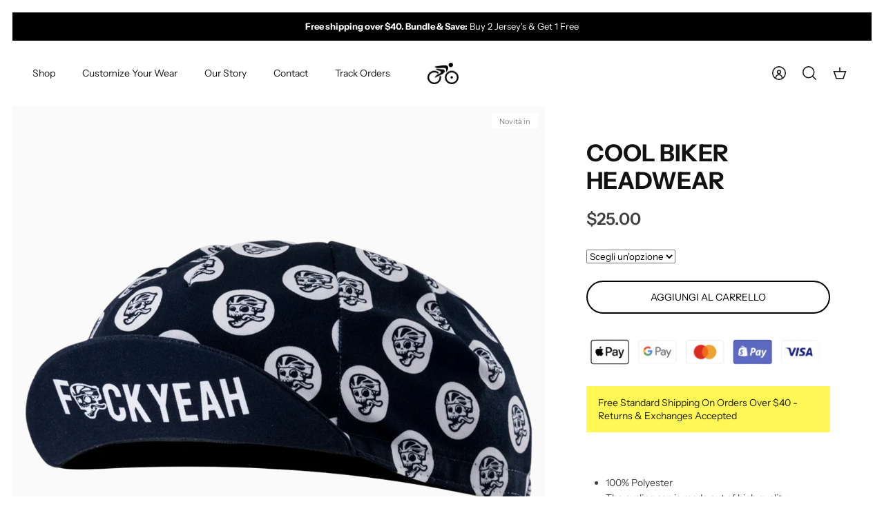

--- FILE ---
content_type: text/html; charset=utf-8
request_url: https://cycle-run.com/it/products/cool-biker-headwear
body_size: 31507
content:
<!DOCTYPE html><html lang="it" dir="ltr">
<head>
<script>
window.KiwiSizing = window.KiwiSizing === undefined ? {} : window.KiwiSizing;
KiwiSizing.shop = "cycle-run.myshopify.com";


KiwiSizing.data = {
  collections: "413506830574,413505945838,396182782190,161287012401,165079744561,166591496241,396182814958",
  tags: "accessorie,best,CAP,NEW,New Releases",
  product: "4797172777009",
  vendor: "Cycle-Run - All Your Cycling \u0026 Triathlon Needs",
  type: "Bicycle Activewear",
  title: "Cool Biker Headwear",
  images: ["\/\/cycle-run.com\/cdn\/shop\/products\/product-image-1435880560.jpg?v=1606172192","\/\/cycle-run.com\/cdn\/shop\/products\/product-image-1435880569.jpg?v=1606172192","\/\/cycle-run.com\/cdn\/shop\/products\/product-image-1435880567.jpg?v=1606172192","\/\/cycle-run.com\/cdn\/shop\/products\/product-image-1435880573.jpg?v=1606172192","\/\/cycle-run.com\/cdn\/shop\/products\/product-image-1435880576.jpg?v=1606172192","\/\/cycle-run.com\/cdn\/shop\/products\/product-image-1435880566.jpg?v=1606172192","\/\/cycle-run.com\/cdn\/shop\/products\/product-image-1435880568.jpg?v=1606172192"],
  options: [{"name":"Color","position":1,"values":["pic color","pic color 3","pic color 2","pic color 4"]}],
  variants: [{"id":32533717549105,"title":"pic color","option1":"pic color","option2":null,"option3":null,"sku":"37628678-pic-color","requires_shipping":true,"taxable":false,"featured_image":{"id":15617243447345,"product_id":4797172777009,"position":6,"created_at":"2020-11-18T00:29:18-06:00","updated_at":"2020-11-23T16:56:32-06:00","alt":"Cool Biker Headwear - Cycle-Run","width":640,"height":640,"src":"\/\/cycle-run.com\/cdn\/shop\/products\/product-image-1435880566.jpg?v=1606172192","variant_ids":[32533717549105]},"available":true,"name":"Cool Biker Headwear - pic color","public_title":"pic color","options":["pic color"],"price":2500,"weight":0,"compare_at_price":948,"inventory_management":"shopify","barcode":null,"featured_media":{"alt":"Cool Biker Headwear - Cycle-Run","id":7790770323505,"position":6,"preview_image":{"aspect_ratio":1.0,"height":640,"width":640,"src":"\/\/cycle-run.com\/cdn\/shop\/products\/product-image-1435880566.jpg?v=1606172192"}},"requires_selling_plan":false,"selling_plan_allocations":[]},{"id":32533717581873,"title":"pic color 3","option1":"pic color 3","option2":null,"option3":null,"sku":"37628678-pic-color-3","requires_shipping":true,"taxable":false,"featured_image":{"id":15617243480113,"product_id":4797172777009,"position":7,"created_at":"2020-11-18T00:29:18-06:00","updated_at":"2020-11-23T16:56:32-06:00","alt":"Cool Biker Headwear - Cycle-Run","width":640,"height":640,"src":"\/\/cycle-run.com\/cdn\/shop\/products\/product-image-1435880568.jpg?v=1606172192","variant_ids":[32533717581873]},"available":true,"name":"Cool Biker Headwear - pic color 3","public_title":"pic color 3","options":["pic color 3"],"price":2500,"weight":0,"compare_at_price":948,"inventory_management":"shopify","barcode":null,"featured_media":{"alt":"Cool Biker Headwear - Cycle-Run","id":7790770356273,"position":7,"preview_image":{"aspect_ratio":1.0,"height":640,"width":640,"src":"\/\/cycle-run.com\/cdn\/shop\/products\/product-image-1435880568.jpg?v=1606172192"}},"requires_selling_plan":false,"selling_plan_allocations":[]},{"id":32533717614641,"title":"pic color 2","option1":"pic color 2","option2":null,"option3":null,"sku":"37628678-pic-color-2","requires_shipping":true,"taxable":false,"featured_image":{"id":15617243349041,"product_id":4797172777009,"position":3,"created_at":"2020-11-18T00:29:18-06:00","updated_at":"2020-11-23T16:56:32-06:00","alt":"Cool Biker Headwear - Cycle-Run","width":640,"height":640,"src":"\/\/cycle-run.com\/cdn\/shop\/products\/product-image-1435880567.jpg?v=1606172192","variant_ids":[32533717614641]},"available":true,"name":"Cool Biker Headwear - pic color 2","public_title":"pic color 2","options":["pic color 2"],"price":2500,"weight":0,"compare_at_price":948,"inventory_management":"shopify","barcode":null,"featured_media":{"alt":"Cool Biker Headwear - Cycle-Run","id":7790770225201,"position":3,"preview_image":{"aspect_ratio":1.0,"height":640,"width":640,"src":"\/\/cycle-run.com\/cdn\/shop\/products\/product-image-1435880567.jpg?v=1606172192"}},"requires_selling_plan":false,"selling_plan_allocations":[]},{"id":32533717647409,"title":"pic color 4","option1":"pic color 4","option2":null,"option3":null,"sku":"37628678-pic-color-4","requires_shipping":true,"taxable":false,"featured_image":{"id":15617243283505,"product_id":4797172777009,"position":2,"created_at":"2020-11-18T00:29:17-06:00","updated_at":"2020-11-23T16:56:32-06:00","alt":"Cool Biker Headwear - Cycle-Run","width":640,"height":640,"src":"\/\/cycle-run.com\/cdn\/shop\/products\/product-image-1435880569.jpg?v=1606172192","variant_ids":[32533717647409]},"available":true,"name":"Cool Biker Headwear - pic color 4","public_title":"pic color 4","options":["pic color 4"],"price":2500,"weight":0,"compare_at_price":948,"inventory_management":"shopify","barcode":null,"featured_media":{"alt":"Cool Biker Headwear - Cycle-Run","id":7790770159665,"position":2,"preview_image":{"aspect_ratio":1.0,"height":640,"width":640,"src":"\/\/cycle-run.com\/cdn\/shop\/products\/product-image-1435880569.jpg?v=1606172192"}},"requires_selling_plan":false,"selling_plan_allocations":[]}],
};

</script>
  <!-- Mode 2.0.0 -->

  <title>Cool Biker Headwear &ndash; Cycle-Run </title>

  <link rel="preload" href="//cycle-run.com/cdn/shop/t/24/assets/styles.css?v=35039858438255519731759333033" as="style">
  <meta charset="utf-8" />
<meta name="viewport" content="width=device-width,initial-scale=1.0" />
<meta http-equiv="X-UA-Compatible" content="IE=edge">

<link rel="preconnect" href="https://cdn.shopify.com" crossorigin>
<link rel="preconnect" href="https://fonts.shopify.com" crossorigin>
<link rel="preconnect" href="https://monorail-edge.shopifysvc.com"><link rel="preload" as="font" href="//cycle-run.com/cdn/fonts/instrument_sans/instrumentsans_n4.db86542ae5e1596dbdb28c279ae6c2086c4c5bfa.woff2" type="font/woff2" crossorigin><link rel="preload" as="font" href="//cycle-run.com/cdn/fonts/instrument_sans/instrumentsans_n7.e4ad9032e203f9a0977786c356573ced65a7419a.woff2" type="font/woff2" crossorigin><link rel="preload" as="font" href="//cycle-run.com/cdn/fonts/instrument_sans/instrumentsans_i4.028d3c3cd8d085648c808ceb20cd2fd1eb3560e5.woff2" type="font/woff2" crossorigin><link rel="preload" as="font" href="//cycle-run.com/cdn/fonts/instrument_sans/instrumentsans_i7.d6063bb5d8f9cbf96eace9e8801697c54f363c6a.woff2" type="font/woff2" crossorigin><link rel="preload" as="font" href="//cycle-run.com/cdn/fonts/instrument_sans/instrumentsans_n4.db86542ae5e1596dbdb28c279ae6c2086c4c5bfa.woff2" type="font/woff2" crossorigin><link rel="preload" as="font" href="//cycle-run.com/cdn/fonts/instrument_sans/instrumentsans_n7.e4ad9032e203f9a0977786c356573ced65a7419a.woff2" type="font/woff2" crossorigin><link rel="preload" as="font" href="//cycle-run.com/cdn/fonts/instrument_sans/instrumentsans_n4.db86542ae5e1596dbdb28c279ae6c2086c4c5bfa.woff2" type="font/woff2" crossorigin><link rel="preload" href="//cycle-run.com/cdn/shop/t/24/assets/vendor.min.js?v=171821347312696842561685401380" as="script">
<link rel="preload" href="//cycle-run.com/cdn/shop/t/24/assets/theme.js?v=122882418979142199571685401380" as="script"><link rel="canonical" href="https://cycle-run.com/it/products/cool-biker-headwear" /><link rel="icon" href="//cycle-run.com/cdn/shop/files/favicon-cycle.png?crop=center&height=48&v=1672762701&width=48" type="image/png"><meta name="description" content="100% Polyester The cycling cap is made out of high quality polyester mesh fabric, durable, breathable and anti-sweat. Elastic band at the backside, one size fits head circumference of 56-61CM. Flat brim for easy embeding inside bike helmets and also prevent perspiration from falling to your face. Ultra lightweight and ">
  <meta property="og:site_name" content="Cycle-Run ">
<meta property="og:url" content="https://cycle-run.com/it/products/cool-biker-headwear">
<meta property="og:title" content="Cool Biker Headwear">
<meta property="og:type" content="product">
<meta property="og:description" content="100% Polyester The cycling cap is made out of high quality polyester mesh fabric, durable, breathable and anti-sweat. Elastic band at the backside, one size fits head circumference of 56-61CM. Flat brim for easy embeding inside bike helmets and also prevent perspiration from falling to your face. Ultra lightweight and "><meta property="og:image" content="http://cycle-run.com/cdn/shop/products/product-image-1435880560_1200x1200.jpg?v=1606172192">
  <meta property="og:image:secure_url" content="https://cycle-run.com/cdn/shop/products/product-image-1435880560_1200x1200.jpg?v=1606172192">
  <meta property="og:image:width" content="1000">
  <meta property="og:image:height" content="1000"><meta property="og:price:amount" content="25.00">
  <meta property="og:price:currency" content="USD"><meta name="twitter:card" content="summary_large_image">
<meta name="twitter:title" content="Cool Biker Headwear">
<meta name="twitter:description" content="100% Polyester The cycling cap is made out of high quality polyester mesh fabric, durable, breathable and anti-sweat. Elastic band at the backside, one size fits head circumference of 56-61CM. Flat brim for easy embeding inside bike helmets and also prevent perspiration from falling to your face. Ultra lightweight and ">
<script type="text/javascript">const observer = new MutationObserver(e => { e.forEach(({ addedNodes: e }) => { e.forEach(e => { 1 === e.nodeType && "SCRIPT" === e.tagName && (e.innerHTML.includes("asyncLoad") && (e.innerHTML = e.innerHTML.replace("if(window.attachEvent)", "document.addEventListener('asyncLazyLoad',function(event){asyncLoad();});if(window.attachEvent)").replaceAll(", asyncLoad", ", function(){}")), e.innerHTML.includes("PreviewBarInjector") && (e.innerHTML = e.innerHTML.replace("DOMContentLoaded", "asyncLazyLoad")), (e.className == 'analytics') && (e.type = 'text/lazyload'),(e.src.includes("assets/storefront/features")||e.src.includes("assets/shopify_pay")||e.src.includes("connect.facebook.net"))&&(e.setAttribute("data-src", e.src), e.removeAttribute("src")))})})});observer.observe(document.documentElement,{childList:!0,subtree:!0})</script>
<script src="//cdn.shopify.com/s/files/1/0644/2975/2553/t/2/assets/option_select.js" type="text/javascript"></script>
<script src="//cdn.shopify.com/s/files/1/0644/2975/2553/t/2/assets/globo_cart_mobile.js" type="text/javascript"></script>


<link rel="preload" as="font" href="//cycle-run.com/cdn/fonts/instrument_sans/instrumentsans_n6.27dc66245013a6f7f317d383a3cc9a0c347fb42d.woff2" type="font/woff2" crossorigin><style>
    @font-face {
  font-family: "Instrument Sans";
  font-weight: 400;
  font-style: normal;
  font-display: fallback;
  src: url("//cycle-run.com/cdn/fonts/instrument_sans/instrumentsans_n4.db86542ae5e1596dbdb28c279ae6c2086c4c5bfa.woff2") format("woff2"),
       url("//cycle-run.com/cdn/fonts/instrument_sans/instrumentsans_n4.510f1b081e58d08c30978f465518799851ef6d8b.woff") format("woff");
}

    @font-face {
  font-family: "Instrument Sans";
  font-weight: 700;
  font-style: normal;
  font-display: fallback;
  src: url("//cycle-run.com/cdn/fonts/instrument_sans/instrumentsans_n7.e4ad9032e203f9a0977786c356573ced65a7419a.woff2") format("woff2"),
       url("//cycle-run.com/cdn/fonts/instrument_sans/instrumentsans_n7.b9e40f166fb7639074ba34738101a9d2990bb41a.woff") format("woff");
}

    @font-face {
  font-family: "Instrument Sans";
  font-weight: 600;
  font-style: normal;
  font-display: fallback;
  src: url("//cycle-run.com/cdn/fonts/instrument_sans/instrumentsans_n6.27dc66245013a6f7f317d383a3cc9a0c347fb42d.woff2") format("woff2"),
       url("//cycle-run.com/cdn/fonts/instrument_sans/instrumentsans_n6.1a71efbeeb140ec495af80aad612ad55e19e6d0e.woff") format("woff");
}

    @font-face {
  font-family: "Instrument Sans";
  font-weight: 500;
  font-style: normal;
  font-display: fallback;
  src: url("//cycle-run.com/cdn/fonts/instrument_sans/instrumentsans_n5.1ce463e1cc056566f977610764d93d4704464858.woff2") format("woff2"),
       url("//cycle-run.com/cdn/fonts/instrument_sans/instrumentsans_n5.9079eb7bba230c9d8d8d3a7d101aa9d9f40b6d14.woff") format("woff");
}

    @font-face {
  font-family: "Instrument Sans";
  font-weight: 400;
  font-style: italic;
  font-display: fallback;
  src: url("//cycle-run.com/cdn/fonts/instrument_sans/instrumentsans_i4.028d3c3cd8d085648c808ceb20cd2fd1eb3560e5.woff2") format("woff2"),
       url("//cycle-run.com/cdn/fonts/instrument_sans/instrumentsans_i4.7e90d82df8dee29a99237cd19cc529d2206706a2.woff") format("woff");
}

    @font-face {
  font-family: "Instrument Sans";
  font-weight: 700;
  font-style: italic;
  font-display: fallback;
  src: url("//cycle-run.com/cdn/fonts/instrument_sans/instrumentsans_i7.d6063bb5d8f9cbf96eace9e8801697c54f363c6a.woff2") format("woff2"),
       url("//cycle-run.com/cdn/fonts/instrument_sans/instrumentsans_i7.ce33afe63f8198a3ac4261b826b560103542cd36.woff") format("woff");
}

    @font-face {
  font-family: "Instrument Sans";
  font-weight: 700;
  font-style: normal;
  font-display: fallback;
  src: url("//cycle-run.com/cdn/fonts/instrument_sans/instrumentsans_n7.e4ad9032e203f9a0977786c356573ced65a7419a.woff2") format("woff2"),
       url("//cycle-run.com/cdn/fonts/instrument_sans/instrumentsans_n7.b9e40f166fb7639074ba34738101a9d2990bb41a.woff") format("woff");
}

    @font-face {
  font-family: "Instrument Sans";
  font-weight: 400;
  font-style: normal;
  font-display: fallback;
  src: url("//cycle-run.com/cdn/fonts/instrument_sans/instrumentsans_n4.db86542ae5e1596dbdb28c279ae6c2086c4c5bfa.woff2") format("woff2"),
       url("//cycle-run.com/cdn/fonts/instrument_sans/instrumentsans_n4.510f1b081e58d08c30978f465518799851ef6d8b.woff") format("woff");
}

    @font-face {
  font-family: "Instrument Sans";
  font-weight: 400;
  font-style: normal;
  font-display: fallback;
  src: url("//cycle-run.com/cdn/fonts/instrument_sans/instrumentsans_n4.db86542ae5e1596dbdb28c279ae6c2086c4c5bfa.woff2") format("woff2"),
       url("//cycle-run.com/cdn/fonts/instrument_sans/instrumentsans_n4.510f1b081e58d08c30978f465518799851ef6d8b.woff") format("woff");
}

    @font-face {
  font-family: "Instrument Sans";
  font-weight: 600;
  font-style: normal;
  font-display: fallback;
  src: url("//cycle-run.com/cdn/fonts/instrument_sans/instrumentsans_n6.27dc66245013a6f7f317d383a3cc9a0c347fb42d.woff2") format("woff2"),
       url("//cycle-run.com/cdn/fonts/instrument_sans/instrumentsans_n6.1a71efbeeb140ec495af80aad612ad55e19e6d0e.woff") format("woff");
}

    @font-face {
  font-family: "Crimson Text";
  font-weight: 600;
  font-style: italic;
  font-display: fallback;
  src: url("//cycle-run.com/cdn/fonts/crimson_text/crimsontext_i6.efcbcf155f449af66b7b8f498474e4319edc7549.woff2") format("woff2"),
       url("//cycle-run.com/cdn/fonts/crimson_text/crimsontext_i6.ccae38dba068de44c35334161e4fd8cc65e51b44.woff") format("woff");
}

  </style>



  <link href="//cycle-run.com/cdn/shop/t/24/assets/styles.css?v=35039858438255519731759333033" rel="stylesheet" type="text/css" media="all" />

    <link rel="preload" href="//cycle-run.com/cdn/shop/t/24/assets/custom.css?v=51868231492911328121685401380" as="style">
    <link href="//cycle-run.com/cdn/shop/t/24/assets/custom.css?v=51868231492911328121685401380" rel="stylesheet" type="text/css" media="all" />
<script>
    window.theme = window.theme || {};
    theme.money_format_with_product_code_preference = "\u003cspan class=money\u003e${{amount}}\u003c\/span\u003e";
    theme.money_format = "\u003cspan class=money\u003e${{amount}}\u003c\/span\u003e";
    theme.strings = {
      previous: "Precedente",
      next: "Successivo",
      addressError: "Errore durante la ricerca di dell\u0026#39;indirizzo",
      addressNoResults: "Nessun risultato per questo indirizzo",
      addressQueryLimit: "Hai superato il limite di utilizzo dell'API di Google. Prendi in considerazione l'upgrade a un \u003ca href=\"https:\/\/developers.google.com\/maps\/premium\/usage-limits\"\u003e Piano Premium \u003c\/a\u003e.",
      authError: "Si è verificato un problema durante l\u0026#39;autenticazione della chiave API di Google Maps.",
      icon_labels_left: "Sinistra",
      icon_labels_right: "Destra",
      icon_labels_down: "Giù",
      icon_labels_close: "Chiudi",
      icon_labels_plus: "Più",
      imageSlider: "Slider immagini",
      cart_terms_confirmation: "Prima di proseguire devi accettare i termini e le condizioni.",
      cart_general_quantity_too_high: "Puoi aggiungerne solo [QUANTITY] al carrello",
      products_listing_from: "Da",
      products_product_add_to_cart: "Aggiungi al carrello",
      products_variant_no_stock: "Esaurito",
      products_variant_non_existent: "Non disponibile",
      products_product_pick_a: "Scegli un",
      general_navigation_menu_toggle_aria_label: "Attiva\/disattiva menu",
      general_accessibility_labels_close: "Chiudi",
      products_product_added_to_cart: "Aggiunto al carrello",
      general_quick_search_pages: "Pagine",
      general_quick_search_no_results: "Spiacenti, nessun risultato trovato"
    };
    theme.routes = {
      search_url: '/it/search',
      cart_url: '/it/cart',
      cart_add_url: '/it/cart/add.js',
      cart_change_url: '/it/cart/change.js',
      cart_update_url: '/it/cart/update.js',
      predictive_search_url: '/it/search/suggest'
    };
    theme.settings = {
      cart_type: "drawer",
      quickbuy_style: "off",
      quickbuy_visibility: "always",
      avoid_orphans: true,
      qb_enable_sticky_cols: true
    };
    document.documentElement.classList.add('js');

    theme.enqueueStyleUpdateQueue = [];
    theme.enqueueStyleUpdateTimeoutId = null;
    theme.enqueueStyleUpdate = (cb) => {
      clearTimeout(theme.enqueueStyleUpdateTimeoutId);
      theme.enqueueStyleUpdateQueue.push(cb);
      theme.enqueueStyleUpdateTimeoutId = setTimeout(() => {
        while (theme.enqueueStyleUpdateQueue.length > 0) {
          theme.enqueueStyleUpdateQueue.pop()();
        }
      }, 0);
    }
  </script>

  <script src="//cycle-run.com/cdn/shop/t/24/assets/vendor.min.js?v=171821347312696842561685401380" defer></script>
<script src="https://ajax.googleapis.com/ajax/libs/jquery/3.6.3/jquery.min.js"></script>

  <script src="//cycle-run.com/cdn/shop/t/24/assets/theme.js?v=122882418979142199571685401380" defer></script>

  <script>window.performance && window.performance.mark && window.performance.mark('shopify.content_for_header.start');</script><meta name="google-site-verification" content="GWpJbb76gy12SxY1wVyPf5Fbrl0uy_xbf1Owq-SatxE">
<meta id="shopify-digital-wallet" name="shopify-digital-wallet" content="/26237337649/digital_wallets/dialog">
<meta name="shopify-checkout-api-token" content="810a5c37b180898eb48d4de8d2e7796f">
<meta id="in-context-paypal-metadata" data-shop-id="26237337649" data-venmo-supported="false" data-environment="production" data-locale="it_IT" data-paypal-v4="true" data-currency="USD">
<link rel="alternate" hreflang="x-default" href="https://cycle-run.com/products/cool-biker-headwear">
<link rel="alternate" hreflang="en" href="https://cycle-run.com/products/cool-biker-headwear">
<link rel="alternate" hreflang="ar" href="https://cycle-run.com/ar/products/cool-biker-headwear">
<link rel="alternate" hreflang="es" href="https://cycle-run.com/es/products/cool-biker-headwear">
<link rel="alternate" hreflang="fr" href="https://cycle-run.com/fr/products/cool-biker-headwear">
<link rel="alternate" hreflang="it" href="https://cycle-run.com/it/products/cool-biker-headwear">
<link rel="alternate" hreflang="ru" href="https://cycle-run.com/ru/products/cool-biker-headwear">
<link rel="alternate" hreflang="en-CA" href="https://cycle-run.com/en-ca/products/cool-biker-headwear">
<link rel="alternate" type="application/json+oembed" href="https://cycle-run.com/it/products/cool-biker-headwear.oembed">
<script async="async" src="/checkouts/internal/preloads.js?locale=it-US"></script>
<script id="shopify-features" type="application/json">{"accessToken":"810a5c37b180898eb48d4de8d2e7796f","betas":["rich-media-storefront-analytics"],"domain":"cycle-run.com","predictiveSearch":true,"shopId":26237337649,"locale":"it"}</script>
<script>var Shopify = Shopify || {};
Shopify.shop = "cycle-run.myshopify.com";
Shopify.locale = "it";
Shopify.currency = {"active":"USD","rate":"1.0"};
Shopify.country = "US";
Shopify.theme = {"name":"Offer 2+1 working theme || OPTIMIZED","id":136864497902,"schema_name":"Mode","schema_version":"2.0.0","theme_store_id":null,"role":"main"};
Shopify.theme.handle = "null";
Shopify.theme.style = {"id":null,"handle":null};
Shopify.cdnHost = "cycle-run.com/cdn";
Shopify.routes = Shopify.routes || {};
Shopify.routes.root = "/it/";</script>
<script type="module">!function(o){(o.Shopify=o.Shopify||{}).modules=!0}(window);</script>
<script>!function(o){function n(){var o=[];function n(){o.push(Array.prototype.slice.apply(arguments))}return n.q=o,n}var t=o.Shopify=o.Shopify||{};t.loadFeatures=n(),t.autoloadFeatures=n()}(window);</script>
<script id="shop-js-analytics" type="application/json">{"pageType":"product"}</script>
<script defer="defer" async type="module" src="//cycle-run.com/cdn/shopifycloud/shop-js/modules/v2/client.init-shop-cart-sync_B0kkjBRt.it.esm.js"></script>
<script defer="defer" async type="module" src="//cycle-run.com/cdn/shopifycloud/shop-js/modules/v2/chunk.common_AgTufRUD.esm.js"></script>
<script type="module">
  await import("//cycle-run.com/cdn/shopifycloud/shop-js/modules/v2/client.init-shop-cart-sync_B0kkjBRt.it.esm.js");
await import("//cycle-run.com/cdn/shopifycloud/shop-js/modules/v2/chunk.common_AgTufRUD.esm.js");

  window.Shopify.SignInWithShop?.initShopCartSync?.({"fedCMEnabled":true,"windoidEnabled":true});

</script>
<script>(function() {
  var isLoaded = false;
  function asyncLoad() {
    if (isLoaded) return;
    isLoaded = true;
    var urls = ["https:\/\/cdn.fbrw.reputon.com\/assets\/widget.js?shop=cycle-run.myshopify.com"];
    for (var i = 0; i < urls.length; i++) {
      var s = document.createElement('script');
      s.type = 'text/javascript';
      s.async = true;
      s.src = urls[i];
      var x = document.getElementsByTagName('script')[0];
      x.parentNode.insertBefore(s, x);
    }
  };
  if(window.attachEvent) {
    window.attachEvent('onload', asyncLoad);
  } else {
    window.addEventListener('load', asyncLoad, false);
  }
})();</script>
<script id="__st">var __st={"a":26237337649,"offset":-21600,"reqid":"f22f5e61-ecae-4ca6-a8c2-09b96b1766b8-1768730130","pageurl":"cycle-run.com\/it\/products\/cool-biker-headwear","u":"074166e6a5f7","p":"product","rtyp":"product","rid":4797172777009};</script>
<script>window.ShopifyPaypalV4VisibilityTracking = true;</script>
<script id="captcha-bootstrap">!function(){'use strict';const t='contact',e='account',n='new_comment',o=[[t,t],['blogs',n],['comments',n],[t,'customer']],c=[[e,'customer_login'],[e,'guest_login'],[e,'recover_customer_password'],[e,'create_customer']],r=t=>t.map((([t,e])=>`form[action*='/${t}']:not([data-nocaptcha='true']) input[name='form_type'][value='${e}']`)).join(','),a=t=>()=>t?[...document.querySelectorAll(t)].map((t=>t.form)):[];function s(){const t=[...o],e=r(t);return a(e)}const i='password',u='form_key',d=['recaptcha-v3-token','g-recaptcha-response','h-captcha-response',i],f=()=>{try{return window.sessionStorage}catch{return}},m='__shopify_v',_=t=>t.elements[u];function p(t,e,n=!1){try{const o=window.sessionStorage,c=JSON.parse(o.getItem(e)),{data:r}=function(t){const{data:e,action:n}=t;return t[m]||n?{data:e,action:n}:{data:t,action:n}}(c);for(const[e,n]of Object.entries(r))t.elements[e]&&(t.elements[e].value=n);n&&o.removeItem(e)}catch(o){console.error('form repopulation failed',{error:o})}}const l='form_type',E='cptcha';function T(t){t.dataset[E]=!0}const w=window,h=w.document,L='Shopify',v='ce_forms',y='captcha';let A=!1;((t,e)=>{const n=(g='f06e6c50-85a8-45c8-87d0-21a2b65856fe',I='https://cdn.shopify.com/shopifycloud/storefront-forms-hcaptcha/ce_storefront_forms_captcha_hcaptcha.v1.5.2.iife.js',D={infoText:'Protetto da hCaptcha',privacyText:'Privacy',termsText:'Termini'},(t,e,n)=>{const o=w[L][v],c=o.bindForm;if(c)return c(t,g,e,D).then(n);var r;o.q.push([[t,g,e,D],n]),r=I,A||(h.body.append(Object.assign(h.createElement('script'),{id:'captcha-provider',async:!0,src:r})),A=!0)});var g,I,D;w[L]=w[L]||{},w[L][v]=w[L][v]||{},w[L][v].q=[],w[L][y]=w[L][y]||{},w[L][y].protect=function(t,e){n(t,void 0,e),T(t)},Object.freeze(w[L][y]),function(t,e,n,w,h,L){const[v,y,A,g]=function(t,e,n){const i=e?o:[],u=t?c:[],d=[...i,...u],f=r(d),m=r(i),_=r(d.filter((([t,e])=>n.includes(e))));return[a(f),a(m),a(_),s()]}(w,h,L),I=t=>{const e=t.target;return e instanceof HTMLFormElement?e:e&&e.form},D=t=>v().includes(t);t.addEventListener('submit',(t=>{const e=I(t);if(!e)return;const n=D(e)&&!e.dataset.hcaptchaBound&&!e.dataset.recaptchaBound,o=_(e),c=g().includes(e)&&(!o||!o.value);(n||c)&&t.preventDefault(),c&&!n&&(function(t){try{if(!f())return;!function(t){const e=f();if(!e)return;const n=_(t);if(!n)return;const o=n.value;o&&e.removeItem(o)}(t);const e=Array.from(Array(32),(()=>Math.random().toString(36)[2])).join('');!function(t,e){_(t)||t.append(Object.assign(document.createElement('input'),{type:'hidden',name:u})),t.elements[u].value=e}(t,e),function(t,e){const n=f();if(!n)return;const o=[...t.querySelectorAll(`input[type='${i}']`)].map((({name:t})=>t)),c=[...d,...o],r={};for(const[a,s]of new FormData(t).entries())c.includes(a)||(r[a]=s);n.setItem(e,JSON.stringify({[m]:1,action:t.action,data:r}))}(t,e)}catch(e){console.error('failed to persist form',e)}}(e),e.submit())}));const S=(t,e)=>{t&&!t.dataset[E]&&(n(t,e.some((e=>e===t))),T(t))};for(const o of['focusin','change'])t.addEventListener(o,(t=>{const e=I(t);D(e)&&S(e,y())}));const B=e.get('form_key'),M=e.get(l),P=B&&M;t.addEventListener('DOMContentLoaded',(()=>{const t=y();if(P)for(const e of t)e.elements[l].value===M&&p(e,B);[...new Set([...A(),...v().filter((t=>'true'===t.dataset.shopifyCaptcha))])].forEach((e=>S(e,t)))}))}(h,new URLSearchParams(w.location.search),n,t,e,['guest_login'])})(!0,!0)}();</script>
<script integrity="sha256-4kQ18oKyAcykRKYeNunJcIwy7WH5gtpwJnB7kiuLZ1E=" data-source-attribution="shopify.loadfeatures" defer="defer" src="//cycle-run.com/cdn/shopifycloud/storefront/assets/storefront/load_feature-a0a9edcb.js" crossorigin="anonymous"></script>
<script data-source-attribution="shopify.dynamic_checkout.dynamic.init">var Shopify=Shopify||{};Shopify.PaymentButton=Shopify.PaymentButton||{isStorefrontPortableWallets:!0,init:function(){window.Shopify.PaymentButton.init=function(){};var t=document.createElement("script");t.src="https://cycle-run.com/cdn/shopifycloud/portable-wallets/latest/portable-wallets.it.js",t.type="module",document.head.appendChild(t)}};
</script>
<script data-source-attribution="shopify.dynamic_checkout.buyer_consent">
  function portableWalletsHideBuyerConsent(e){var t=document.getElementById("shopify-buyer-consent"),n=document.getElementById("shopify-subscription-policy-button");t&&n&&(t.classList.add("hidden"),t.setAttribute("aria-hidden","true"),n.removeEventListener("click",e))}function portableWalletsShowBuyerConsent(e){var t=document.getElementById("shopify-buyer-consent"),n=document.getElementById("shopify-subscription-policy-button");t&&n&&(t.classList.remove("hidden"),t.removeAttribute("aria-hidden"),n.addEventListener("click",e))}window.Shopify?.PaymentButton&&(window.Shopify.PaymentButton.hideBuyerConsent=portableWalletsHideBuyerConsent,window.Shopify.PaymentButton.showBuyerConsent=portableWalletsShowBuyerConsent);
</script>
<script>
  function portableWalletsCleanup(e){e&&e.src&&console.error("Failed to load portable wallets script "+e.src);var t=document.querySelectorAll("shopify-accelerated-checkout .shopify-payment-button__skeleton, shopify-accelerated-checkout-cart .wallet-cart-button__skeleton"),e=document.getElementById("shopify-buyer-consent");for(let e=0;e<t.length;e++)t[e].remove();e&&e.remove()}function portableWalletsNotLoadedAsModule(e){e instanceof ErrorEvent&&"string"==typeof e.message&&e.message.includes("import.meta")&&"string"==typeof e.filename&&e.filename.includes("portable-wallets")&&(window.removeEventListener("error",portableWalletsNotLoadedAsModule),window.Shopify.PaymentButton.failedToLoad=e,"loading"===document.readyState?document.addEventListener("DOMContentLoaded",window.Shopify.PaymentButton.init):window.Shopify.PaymentButton.init())}window.addEventListener("error",portableWalletsNotLoadedAsModule);
</script>

<script type="module" src="https://cycle-run.com/cdn/shopifycloud/portable-wallets/latest/portable-wallets.it.js" onError="portableWalletsCleanup(this)" crossorigin="anonymous"></script>
<script nomodule>
  document.addEventListener("DOMContentLoaded", portableWalletsCleanup);
</script>

<link id="shopify-accelerated-checkout-styles" rel="stylesheet" media="screen" href="https://cycle-run.com/cdn/shopifycloud/portable-wallets/latest/accelerated-checkout-backwards-compat.css" crossorigin="anonymous">
<style id="shopify-accelerated-checkout-cart">
        #shopify-buyer-consent {
  margin-top: 1em;
  display: inline-block;
  width: 100%;
}

#shopify-buyer-consent.hidden {
  display: none;
}

#shopify-subscription-policy-button {
  background: none;
  border: none;
  padding: 0;
  text-decoration: underline;
  font-size: inherit;
  cursor: pointer;
}

#shopify-subscription-policy-button::before {
  box-shadow: none;
}

      </style>
<script id="sections-script" data-sections="product-recommendations" defer="defer" src="//cycle-run.com/cdn/shop/t/24/compiled_assets/scripts.js?6398"></script>
<script>window.performance && window.performance.mark && window.performance.mark('shopify.content_for_header.end');</script>

	<script>var loox_global_hash = '1713293604196';</script><style>.loox-reviews-default { max-width: 1200px; margin: 0 auto; }</style>
 
<script data-obct type = "text/javascript">
  /** DO NOT MODIFY THIS CODE**/
  !function(_window, _document) {
    var OB_ADV_ID = '009ea5837f61b8afdb213595955216dde0';
    if (_window.obApi) {
      var toArray = function(object) {
        return Object.prototype.toString.call(object) === '[object Array]' ? object : [object];
      };
      _window.obApi.marketerId = toArray(_window.obApi.marketerId).concat(toArray(OB_ADV_ID));
      return;
    }
    var api = _window.obApi = function() {
      api.dispatch ? api.dispatch.apply(api, arguments) : api.queue.push(arguments);
    };
    api.version = '1.1';
    api.loaded = true;
    api.marketerId = OB_ADV_ID;
    api.queue = [];
    var tag = _document.createElement('script');
    tag.async = true;
    tag.src = '//amplify.outbrain.com/cp/obtp.js';
    obApi('track', 'Add to cart');
    tag.type = 'text/javascript';
    var script = _document.getElementsByTagName('script')[0];
    script.parentNode.insertBefore(tag, script);
  }(window, document);

  obApi('track', 'PAGE_VIEW');
</script>

<!-- BEGIN app block: shopify://apps/klaviyo-email-marketing-sms/blocks/klaviyo-onsite-embed/2632fe16-c075-4321-a88b-50b567f42507 -->












  <script async src="https://static.klaviyo.com/onsite/js/VvK3hc/klaviyo.js?company_id=VvK3hc"></script>
  <script>!function(){if(!window.klaviyo){window._klOnsite=window._klOnsite||[];try{window.klaviyo=new Proxy({},{get:function(n,i){return"push"===i?function(){var n;(n=window._klOnsite).push.apply(n,arguments)}:function(){for(var n=arguments.length,o=new Array(n),w=0;w<n;w++)o[w]=arguments[w];var t="function"==typeof o[o.length-1]?o.pop():void 0,e=new Promise((function(n){window._klOnsite.push([i].concat(o,[function(i){t&&t(i),n(i)}]))}));return e}}})}catch(n){window.klaviyo=window.klaviyo||[],window.klaviyo.push=function(){var n;(n=window._klOnsite).push.apply(n,arguments)}}}}();</script>

  
    <script id="viewed_product">
      if (item == null) {
        var _learnq = _learnq || [];

        var MetafieldReviews = null
        var MetafieldYotpoRating = null
        var MetafieldYotpoCount = null
        var MetafieldLooxRating = null
        var MetafieldLooxCount = null
        var okendoProduct = null
        var okendoProductReviewCount = null
        var okendoProductReviewAverageValue = null
        try {
          // The following fields are used for Customer Hub recently viewed in order to add reviews.
          // This information is not part of __kla_viewed. Instead, it is part of __kla_viewed_reviewed_items
          MetafieldReviews = {};
          MetafieldYotpoRating = null
          MetafieldYotpoCount = null
          MetafieldLooxRating = "5.0"
          MetafieldLooxCount = 16

          okendoProduct = null
          // If the okendo metafield is not legacy, it will error, which then requires the new json formatted data
          if (okendoProduct && 'error' in okendoProduct) {
            okendoProduct = null
          }
          okendoProductReviewCount = okendoProduct ? okendoProduct.reviewCount : null
          okendoProductReviewAverageValue = okendoProduct ? okendoProduct.reviewAverageValue : null
        } catch (error) {
          console.error('Error in Klaviyo onsite reviews tracking:', error);
        }

        var item = {
          Name: "Cool Biker Headwear",
          ProductID: 4797172777009,
          Categories: ["Accessories","Best Sellers","Best Selling Products","CYCLING CAPS","NEW","New Releases","Newest Products"],
          ImageURL: "https://cycle-run.com/cdn/shop/products/product-image-1435880560_grande.jpg?v=1606172192",
          URL: "https://cycle-run.com/it/products/cool-biker-headwear",
          Brand: "Cycle-Run - All Your Cycling \u0026 Triathlon Needs",
          Price: "$25.00",
          Value: "25.00",
          CompareAtPrice: "$9.48"
        };
        _learnq.push(['track', 'Viewed Product', item]);
        _learnq.push(['trackViewedItem', {
          Title: item.Name,
          ItemId: item.ProductID,
          Categories: item.Categories,
          ImageUrl: item.ImageURL,
          Url: item.URL,
          Metadata: {
            Brand: item.Brand,
            Price: item.Price,
            Value: item.Value,
            CompareAtPrice: item.CompareAtPrice
          },
          metafields:{
            reviews: MetafieldReviews,
            yotpo:{
              rating: MetafieldYotpoRating,
              count: MetafieldYotpoCount,
            },
            loox:{
              rating: MetafieldLooxRating,
              count: MetafieldLooxCount,
            },
            okendo: {
              rating: okendoProductReviewAverageValue,
              count: okendoProductReviewCount,
            }
          }
        }]);
      }
    </script>
  




  <script>
    window.klaviyoReviewsProductDesignMode = false
  </script>







<!-- END app block --><link href="https://monorail-edge.shopifysvc.com" rel="dns-prefetch">
<script>(function(){if ("sendBeacon" in navigator && "performance" in window) {try {var session_token_from_headers = performance.getEntriesByType('navigation')[0].serverTiming.find(x => x.name == '_s').description;} catch {var session_token_from_headers = undefined;}var session_cookie_matches = document.cookie.match(/_shopify_s=([^;]*)/);var session_token_from_cookie = session_cookie_matches && session_cookie_matches.length === 2 ? session_cookie_matches[1] : "";var session_token = session_token_from_headers || session_token_from_cookie || "";function handle_abandonment_event(e) {var entries = performance.getEntries().filter(function(entry) {return /monorail-edge.shopifysvc.com/.test(entry.name);});if (!window.abandonment_tracked && entries.length === 0) {window.abandonment_tracked = true;var currentMs = Date.now();var navigation_start = performance.timing.navigationStart;var payload = {shop_id: 26237337649,url: window.location.href,navigation_start,duration: currentMs - navigation_start,session_token,page_type: "product"};window.navigator.sendBeacon("https://monorail-edge.shopifysvc.com/v1/produce", JSON.stringify({schema_id: "online_store_buyer_site_abandonment/1.1",payload: payload,metadata: {event_created_at_ms: currentMs,event_sent_at_ms: currentMs}}));}}window.addEventListener('pagehide', handle_abandonment_event);}}());</script>
<script id="web-pixels-manager-setup">(function e(e,d,r,n,o){if(void 0===o&&(o={}),!Boolean(null===(a=null===(i=window.Shopify)||void 0===i?void 0:i.analytics)||void 0===a?void 0:a.replayQueue)){var i,a;window.Shopify=window.Shopify||{};var t=window.Shopify;t.analytics=t.analytics||{};var s=t.analytics;s.replayQueue=[],s.publish=function(e,d,r){return s.replayQueue.push([e,d,r]),!0};try{self.performance.mark("wpm:start")}catch(e){}var l=function(){var e={modern:/Edge?\/(1{2}[4-9]|1[2-9]\d|[2-9]\d{2}|\d{4,})\.\d+(\.\d+|)|Firefox\/(1{2}[4-9]|1[2-9]\d|[2-9]\d{2}|\d{4,})\.\d+(\.\d+|)|Chrom(ium|e)\/(9{2}|\d{3,})\.\d+(\.\d+|)|(Maci|X1{2}).+ Version\/(15\.\d+|(1[6-9]|[2-9]\d|\d{3,})\.\d+)([,.]\d+|)( \(\w+\)|)( Mobile\/\w+|) Safari\/|Chrome.+OPR\/(9{2}|\d{3,})\.\d+\.\d+|(CPU[ +]OS|iPhone[ +]OS|CPU[ +]iPhone|CPU IPhone OS|CPU iPad OS)[ +]+(15[._]\d+|(1[6-9]|[2-9]\d|\d{3,})[._]\d+)([._]\d+|)|Android:?[ /-](13[3-9]|1[4-9]\d|[2-9]\d{2}|\d{4,})(\.\d+|)(\.\d+|)|Android.+Firefox\/(13[5-9]|1[4-9]\d|[2-9]\d{2}|\d{4,})\.\d+(\.\d+|)|Android.+Chrom(ium|e)\/(13[3-9]|1[4-9]\d|[2-9]\d{2}|\d{4,})\.\d+(\.\d+|)|SamsungBrowser\/([2-9]\d|\d{3,})\.\d+/,legacy:/Edge?\/(1[6-9]|[2-9]\d|\d{3,})\.\d+(\.\d+|)|Firefox\/(5[4-9]|[6-9]\d|\d{3,})\.\d+(\.\d+|)|Chrom(ium|e)\/(5[1-9]|[6-9]\d|\d{3,})\.\d+(\.\d+|)([\d.]+$|.*Safari\/(?![\d.]+ Edge\/[\d.]+$))|(Maci|X1{2}).+ Version\/(10\.\d+|(1[1-9]|[2-9]\d|\d{3,})\.\d+)([,.]\d+|)( \(\w+\)|)( Mobile\/\w+|) Safari\/|Chrome.+OPR\/(3[89]|[4-9]\d|\d{3,})\.\d+\.\d+|(CPU[ +]OS|iPhone[ +]OS|CPU[ +]iPhone|CPU IPhone OS|CPU iPad OS)[ +]+(10[._]\d+|(1[1-9]|[2-9]\d|\d{3,})[._]\d+)([._]\d+|)|Android:?[ /-](13[3-9]|1[4-9]\d|[2-9]\d{2}|\d{4,})(\.\d+|)(\.\d+|)|Mobile Safari.+OPR\/([89]\d|\d{3,})\.\d+\.\d+|Android.+Firefox\/(13[5-9]|1[4-9]\d|[2-9]\d{2}|\d{4,})\.\d+(\.\d+|)|Android.+Chrom(ium|e)\/(13[3-9]|1[4-9]\d|[2-9]\d{2}|\d{4,})\.\d+(\.\d+|)|Android.+(UC? ?Browser|UCWEB|U3)[ /]?(15\.([5-9]|\d{2,})|(1[6-9]|[2-9]\d|\d{3,})\.\d+)\.\d+|SamsungBrowser\/(5\.\d+|([6-9]|\d{2,})\.\d+)|Android.+MQ{2}Browser\/(14(\.(9|\d{2,})|)|(1[5-9]|[2-9]\d|\d{3,})(\.\d+|))(\.\d+|)|K[Aa][Ii]OS\/(3\.\d+|([4-9]|\d{2,})\.\d+)(\.\d+|)/},d=e.modern,r=e.legacy,n=navigator.userAgent;return n.match(d)?"modern":n.match(r)?"legacy":"unknown"}(),u="modern"===l?"modern":"legacy",c=(null!=n?n:{modern:"",legacy:""})[u],f=function(e){return[e.baseUrl,"/wpm","/b",e.hashVersion,"modern"===e.buildTarget?"m":"l",".js"].join("")}({baseUrl:d,hashVersion:r,buildTarget:u}),m=function(e){var d=e.version,r=e.bundleTarget,n=e.surface,o=e.pageUrl,i=e.monorailEndpoint;return{emit:function(e){var a=e.status,t=e.errorMsg,s=(new Date).getTime(),l=JSON.stringify({metadata:{event_sent_at_ms:s},events:[{schema_id:"web_pixels_manager_load/3.1",payload:{version:d,bundle_target:r,page_url:o,status:a,surface:n,error_msg:t},metadata:{event_created_at_ms:s}}]});if(!i)return console&&console.warn&&console.warn("[Web Pixels Manager] No Monorail endpoint provided, skipping logging."),!1;try{return self.navigator.sendBeacon.bind(self.navigator)(i,l)}catch(e){}var u=new XMLHttpRequest;try{return u.open("POST",i,!0),u.setRequestHeader("Content-Type","text/plain"),u.send(l),!0}catch(e){return console&&console.warn&&console.warn("[Web Pixels Manager] Got an unhandled error while logging to Monorail."),!1}}}}({version:r,bundleTarget:l,surface:e.surface,pageUrl:self.location.href,monorailEndpoint:e.monorailEndpoint});try{o.browserTarget=l,function(e){var d=e.src,r=e.async,n=void 0===r||r,o=e.onload,i=e.onerror,a=e.sri,t=e.scriptDataAttributes,s=void 0===t?{}:t,l=document.createElement("script"),u=document.querySelector("head"),c=document.querySelector("body");if(l.async=n,l.src=d,a&&(l.integrity=a,l.crossOrigin="anonymous"),s)for(var f in s)if(Object.prototype.hasOwnProperty.call(s,f))try{l.dataset[f]=s[f]}catch(e){}if(o&&l.addEventListener("load",o),i&&l.addEventListener("error",i),u)u.appendChild(l);else{if(!c)throw new Error("Did not find a head or body element to append the script");c.appendChild(l)}}({src:f,async:!0,onload:function(){if(!function(){var e,d;return Boolean(null===(d=null===(e=window.Shopify)||void 0===e?void 0:e.analytics)||void 0===d?void 0:d.initialized)}()){var d=window.webPixelsManager.init(e)||void 0;if(d){var r=window.Shopify.analytics;r.replayQueue.forEach((function(e){var r=e[0],n=e[1],o=e[2];d.publishCustomEvent(r,n,o)})),r.replayQueue=[],r.publish=d.publishCustomEvent,r.visitor=d.visitor,r.initialized=!0}}},onerror:function(){return m.emit({status:"failed",errorMsg:"".concat(f," has failed to load")})},sri:function(e){var d=/^sha384-[A-Za-z0-9+/=]+$/;return"string"==typeof e&&d.test(e)}(c)?c:"",scriptDataAttributes:o}),m.emit({status:"loading"})}catch(e){m.emit({status:"failed",errorMsg:(null==e?void 0:e.message)||"Unknown error"})}}})({shopId: 26237337649,storefrontBaseUrl: "https://cycle-run.com",extensionsBaseUrl: "https://extensions.shopifycdn.com/cdn/shopifycloud/web-pixels-manager",monorailEndpoint: "https://monorail-edge.shopifysvc.com/unstable/produce_batch",surface: "storefront-renderer",enabledBetaFlags: ["2dca8a86"],webPixelsConfigList: [{"id":"421724398","configuration":"{\"config\":\"{\\\"pixel_id\\\":\\\"G-D10J6YVJQP\\\",\\\"target_country\\\":\\\"US\\\",\\\"gtag_events\\\":[{\\\"type\\\":\\\"search\\\",\\\"action_label\\\":[\\\"G-D10J6YVJQP\\\",\\\"AW-579555016\\\/yiSCCIqFyuoBEMidrZQC\\\"]},{\\\"type\\\":\\\"begin_checkout\\\",\\\"action_label\\\":[\\\"G-D10J6YVJQP\\\",\\\"AW-579555016\\\/h079CIeFyuoBEMidrZQC\\\"]},{\\\"type\\\":\\\"view_item\\\",\\\"action_label\\\":[\\\"G-D10J6YVJQP\\\",\\\"AW-579555016\\\/jnVXCIGFyuoBEMidrZQC\\\",\\\"MC-GJHF01JZ9G\\\"]},{\\\"type\\\":\\\"purchase\\\",\\\"action_label\\\":[\\\"G-D10J6YVJQP\\\",\\\"AW-579555016\\\/U0JWCP6EyuoBEMidrZQC\\\",\\\"MC-GJHF01JZ9G\\\"]},{\\\"type\\\":\\\"page_view\\\",\\\"action_label\\\":[\\\"G-D10J6YVJQP\\\",\\\"AW-579555016\\\/Tb8uCPuEyuoBEMidrZQC\\\",\\\"MC-GJHF01JZ9G\\\"]},{\\\"type\\\":\\\"add_payment_info\\\",\\\"action_label\\\":[\\\"G-D10J6YVJQP\\\",\\\"AW-579555016\\\/swfSCI2FyuoBEMidrZQC\\\"]},{\\\"type\\\":\\\"add_to_cart\\\",\\\"action_label\\\":[\\\"G-D10J6YVJQP\\\",\\\"AW-579555016\\\/7mC1CISFyuoBEMidrZQC\\\"]}],\\\"enable_monitoring_mode\\\":false}\"}","eventPayloadVersion":"v1","runtimeContext":"OPEN","scriptVersion":"b2a88bafab3e21179ed38636efcd8a93","type":"APP","apiClientId":1780363,"privacyPurposes":[],"dataSharingAdjustments":{"protectedCustomerApprovalScopes":["read_customer_address","read_customer_email","read_customer_name","read_customer_personal_data","read_customer_phone"]}},{"id":"378863854","configuration":"{\"pixelCode\":\"CIQJ7DBC77U21DJDO5RG\"}","eventPayloadVersion":"v1","runtimeContext":"STRICT","scriptVersion":"22e92c2ad45662f435e4801458fb78cc","type":"APP","apiClientId":4383523,"privacyPurposes":["ANALYTICS","MARKETING","SALE_OF_DATA"],"dataSharingAdjustments":{"protectedCustomerApprovalScopes":["read_customer_address","read_customer_email","read_customer_name","read_customer_personal_data","read_customer_phone"]}},{"id":"208535790","configuration":"{\"pixel_id\":\"203973997302713\",\"pixel_type\":\"facebook_pixel\",\"metaapp_system_user_token\":\"-\"}","eventPayloadVersion":"v1","runtimeContext":"OPEN","scriptVersion":"ca16bc87fe92b6042fbaa3acc2fbdaa6","type":"APP","apiClientId":2329312,"privacyPurposes":["ANALYTICS","MARKETING","SALE_OF_DATA"],"dataSharingAdjustments":{"protectedCustomerApprovalScopes":["read_customer_address","read_customer_email","read_customer_name","read_customer_personal_data","read_customer_phone"]}},{"id":"26509550","configuration":"{\"myshopifyDomain\":\"cycle-run.myshopify.com\"}","eventPayloadVersion":"v1","runtimeContext":"STRICT","scriptVersion":"23b97d18e2aa74363140dc29c9284e87","type":"APP","apiClientId":2775569,"privacyPurposes":["ANALYTICS","MARKETING","SALE_OF_DATA"],"dataSharingAdjustments":{"protectedCustomerApprovalScopes":["read_customer_address","read_customer_email","read_customer_name","read_customer_phone","read_customer_personal_data"]}},{"id":"shopify-app-pixel","configuration":"{}","eventPayloadVersion":"v1","runtimeContext":"STRICT","scriptVersion":"0450","apiClientId":"shopify-pixel","type":"APP","privacyPurposes":["ANALYTICS","MARKETING"]},{"id":"shopify-custom-pixel","eventPayloadVersion":"v1","runtimeContext":"LAX","scriptVersion":"0450","apiClientId":"shopify-pixel","type":"CUSTOM","privacyPurposes":["ANALYTICS","MARKETING"]}],isMerchantRequest: false,initData: {"shop":{"name":"Cycle-Run ","paymentSettings":{"currencyCode":"USD"},"myshopifyDomain":"cycle-run.myshopify.com","countryCode":"IL","storefrontUrl":"https:\/\/cycle-run.com\/it"},"customer":null,"cart":null,"checkout":null,"productVariants":[{"price":{"amount":25.0,"currencyCode":"USD"},"product":{"title":"Cool Biker Headwear","vendor":"Cycle-Run - All Your Cycling \u0026 Triathlon Needs","id":"4797172777009","untranslatedTitle":"Cool Biker Headwear","url":"\/it\/products\/cool-biker-headwear","type":"Bicycle Activewear"},"id":"32533717549105","image":{"src":"\/\/cycle-run.com\/cdn\/shop\/products\/product-image-1435880566.jpg?v=1606172192"},"sku":"37628678-pic-color","title":"pic color","untranslatedTitle":"pic color"},{"price":{"amount":25.0,"currencyCode":"USD"},"product":{"title":"Cool Biker Headwear","vendor":"Cycle-Run - All Your Cycling \u0026 Triathlon Needs","id":"4797172777009","untranslatedTitle":"Cool Biker Headwear","url":"\/it\/products\/cool-biker-headwear","type":"Bicycle Activewear"},"id":"32533717581873","image":{"src":"\/\/cycle-run.com\/cdn\/shop\/products\/product-image-1435880568.jpg?v=1606172192"},"sku":"37628678-pic-color-3","title":"pic color 3","untranslatedTitle":"pic color 3"},{"price":{"amount":25.0,"currencyCode":"USD"},"product":{"title":"Cool Biker Headwear","vendor":"Cycle-Run - All Your Cycling \u0026 Triathlon Needs","id":"4797172777009","untranslatedTitle":"Cool Biker Headwear","url":"\/it\/products\/cool-biker-headwear","type":"Bicycle Activewear"},"id":"32533717614641","image":{"src":"\/\/cycle-run.com\/cdn\/shop\/products\/product-image-1435880567.jpg?v=1606172192"},"sku":"37628678-pic-color-2","title":"pic color 2","untranslatedTitle":"pic color 2"},{"price":{"amount":25.0,"currencyCode":"USD"},"product":{"title":"Cool Biker Headwear","vendor":"Cycle-Run - All Your Cycling \u0026 Triathlon Needs","id":"4797172777009","untranslatedTitle":"Cool Biker Headwear","url":"\/it\/products\/cool-biker-headwear","type":"Bicycle Activewear"},"id":"32533717647409","image":{"src":"\/\/cycle-run.com\/cdn\/shop\/products\/product-image-1435880569.jpg?v=1606172192"},"sku":"37628678-pic-color-4","title":"pic color 4","untranslatedTitle":"pic color 4"}],"purchasingCompany":null},},"https://cycle-run.com/cdn","fcfee988w5aeb613cpc8e4bc33m6693e112",{"modern":"","legacy":""},{"shopId":"26237337649","storefrontBaseUrl":"https:\/\/cycle-run.com","extensionBaseUrl":"https:\/\/extensions.shopifycdn.com\/cdn\/shopifycloud\/web-pixels-manager","surface":"storefront-renderer","enabledBetaFlags":"[\"2dca8a86\"]","isMerchantRequest":"false","hashVersion":"fcfee988w5aeb613cpc8e4bc33m6693e112","publish":"custom","events":"[[\"page_viewed\",{}],[\"product_viewed\",{\"productVariant\":{\"price\":{\"amount\":25.0,\"currencyCode\":\"USD\"},\"product\":{\"title\":\"Cool Biker Headwear\",\"vendor\":\"Cycle-Run - All Your Cycling \u0026 Triathlon Needs\",\"id\":\"4797172777009\",\"untranslatedTitle\":\"Cool Biker Headwear\",\"url\":\"\/it\/products\/cool-biker-headwear\",\"type\":\"Bicycle Activewear\"},\"id\":\"32533717549105\",\"image\":{\"src\":\"\/\/cycle-run.com\/cdn\/shop\/products\/product-image-1435880566.jpg?v=1606172192\"},\"sku\":\"37628678-pic-color\",\"title\":\"pic color\",\"untranslatedTitle\":\"pic color\"}}]]"});</script><script>
  window.ShopifyAnalytics = window.ShopifyAnalytics || {};
  window.ShopifyAnalytics.meta = window.ShopifyAnalytics.meta || {};
  window.ShopifyAnalytics.meta.currency = 'USD';
  var meta = {"product":{"id":4797172777009,"gid":"gid:\/\/shopify\/Product\/4797172777009","vendor":"Cycle-Run - All Your Cycling \u0026 Triathlon Needs","type":"Bicycle Activewear","handle":"cool-biker-headwear","variants":[{"id":32533717549105,"price":2500,"name":"Cool Biker Headwear - pic color","public_title":"pic color","sku":"37628678-pic-color"},{"id":32533717581873,"price":2500,"name":"Cool Biker Headwear - pic color 3","public_title":"pic color 3","sku":"37628678-pic-color-3"},{"id":32533717614641,"price":2500,"name":"Cool Biker Headwear - pic color 2","public_title":"pic color 2","sku":"37628678-pic-color-2"},{"id":32533717647409,"price":2500,"name":"Cool Biker Headwear - pic color 4","public_title":"pic color 4","sku":"37628678-pic-color-4"}],"remote":false},"page":{"pageType":"product","resourceType":"product","resourceId":4797172777009,"requestId":"f22f5e61-ecae-4ca6-a8c2-09b96b1766b8-1768730130"}};
  for (var attr in meta) {
    window.ShopifyAnalytics.meta[attr] = meta[attr];
  }
</script>
<script class="analytics">
  (function () {
    var customDocumentWrite = function(content) {
      var jquery = null;

      if (window.jQuery) {
        jquery = window.jQuery;
      } else if (window.Checkout && window.Checkout.$) {
        jquery = window.Checkout.$;
      }

      if (jquery) {
        jquery('body').append(content);
      }
    };

    var hasLoggedConversion = function(token) {
      if (token) {
        return document.cookie.indexOf('loggedConversion=' + token) !== -1;
      }
      return false;
    }

    var setCookieIfConversion = function(token) {
      if (token) {
        var twoMonthsFromNow = new Date(Date.now());
        twoMonthsFromNow.setMonth(twoMonthsFromNow.getMonth() + 2);

        document.cookie = 'loggedConversion=' + token + '; expires=' + twoMonthsFromNow;
      }
    }

    var trekkie = window.ShopifyAnalytics.lib = window.trekkie = window.trekkie || [];
    if (trekkie.integrations) {
      return;
    }
    trekkie.methods = [
      'identify',
      'page',
      'ready',
      'track',
      'trackForm',
      'trackLink'
    ];
    trekkie.factory = function(method) {
      return function() {
        var args = Array.prototype.slice.call(arguments);
        args.unshift(method);
        trekkie.push(args);
        return trekkie;
      };
    };
    for (var i = 0; i < trekkie.methods.length; i++) {
      var key = trekkie.methods[i];
      trekkie[key] = trekkie.factory(key);
    }
    trekkie.load = function(config) {
      trekkie.config = config || {};
      trekkie.config.initialDocumentCookie = document.cookie;
      var first = document.getElementsByTagName('script')[0];
      var script = document.createElement('script');
      script.type = 'text/javascript';
      script.onerror = function(e) {
        var scriptFallback = document.createElement('script');
        scriptFallback.type = 'text/javascript';
        scriptFallback.onerror = function(error) {
                var Monorail = {
      produce: function produce(monorailDomain, schemaId, payload) {
        var currentMs = new Date().getTime();
        var event = {
          schema_id: schemaId,
          payload: payload,
          metadata: {
            event_created_at_ms: currentMs,
            event_sent_at_ms: currentMs
          }
        };
        return Monorail.sendRequest("https://" + monorailDomain + "/v1/produce", JSON.stringify(event));
      },
      sendRequest: function sendRequest(endpointUrl, payload) {
        // Try the sendBeacon API
        if (window && window.navigator && typeof window.navigator.sendBeacon === 'function' && typeof window.Blob === 'function' && !Monorail.isIos12()) {
          var blobData = new window.Blob([payload], {
            type: 'text/plain'
          });

          if (window.navigator.sendBeacon(endpointUrl, blobData)) {
            return true;
          } // sendBeacon was not successful

        } // XHR beacon

        var xhr = new XMLHttpRequest();

        try {
          xhr.open('POST', endpointUrl);
          xhr.setRequestHeader('Content-Type', 'text/plain');
          xhr.send(payload);
        } catch (e) {
          console.log(e);
        }

        return false;
      },
      isIos12: function isIos12() {
        return window.navigator.userAgent.lastIndexOf('iPhone; CPU iPhone OS 12_') !== -1 || window.navigator.userAgent.lastIndexOf('iPad; CPU OS 12_') !== -1;
      }
    };
    Monorail.produce('monorail-edge.shopifysvc.com',
      'trekkie_storefront_load_errors/1.1',
      {shop_id: 26237337649,
      theme_id: 136864497902,
      app_name: "storefront",
      context_url: window.location.href,
      source_url: "//cycle-run.com/cdn/s/trekkie.storefront.cd680fe47e6c39ca5d5df5f0a32d569bc48c0f27.min.js"});

        };
        scriptFallback.async = true;
        scriptFallback.src = '//cycle-run.com/cdn/s/trekkie.storefront.cd680fe47e6c39ca5d5df5f0a32d569bc48c0f27.min.js';
        first.parentNode.insertBefore(scriptFallback, first);
      };
      script.async = true;
      script.src = '//cycle-run.com/cdn/s/trekkie.storefront.cd680fe47e6c39ca5d5df5f0a32d569bc48c0f27.min.js';
      first.parentNode.insertBefore(script, first);
    };
    trekkie.load(
      {"Trekkie":{"appName":"storefront","development":false,"defaultAttributes":{"shopId":26237337649,"isMerchantRequest":null,"themeId":136864497902,"themeCityHash":"14772030850072993183","contentLanguage":"it","currency":"USD","eventMetadataId":"cf01b729-5bbf-4879-b8ff-469943610ee6"},"isServerSideCookieWritingEnabled":true,"monorailRegion":"shop_domain","enabledBetaFlags":["65f19447"]},"Session Attribution":{},"S2S":{"facebookCapiEnabled":true,"source":"trekkie-storefront-renderer","apiClientId":580111}}
    );

    var loaded = false;
    trekkie.ready(function() {
      if (loaded) return;
      loaded = true;

      window.ShopifyAnalytics.lib = window.trekkie;

      var originalDocumentWrite = document.write;
      document.write = customDocumentWrite;
      try { window.ShopifyAnalytics.merchantGoogleAnalytics.call(this); } catch(error) {};
      document.write = originalDocumentWrite;

      window.ShopifyAnalytics.lib.page(null,{"pageType":"product","resourceType":"product","resourceId":4797172777009,"requestId":"f22f5e61-ecae-4ca6-a8c2-09b96b1766b8-1768730130","shopifyEmitted":true});

      var match = window.location.pathname.match(/checkouts\/(.+)\/(thank_you|post_purchase)/)
      var token = match? match[1]: undefined;
      if (!hasLoggedConversion(token)) {
        setCookieIfConversion(token);
        window.ShopifyAnalytics.lib.track("Viewed Product",{"currency":"USD","variantId":32533717549105,"productId":4797172777009,"productGid":"gid:\/\/shopify\/Product\/4797172777009","name":"Cool Biker Headwear - pic color","price":"25.00","sku":"37628678-pic-color","brand":"Cycle-Run - All Your Cycling \u0026 Triathlon Needs","variant":"pic color","category":"Bicycle Activewear","nonInteraction":true,"remote":false},undefined,undefined,{"shopifyEmitted":true});
      window.ShopifyAnalytics.lib.track("monorail:\/\/trekkie_storefront_viewed_product\/1.1",{"currency":"USD","variantId":32533717549105,"productId":4797172777009,"productGid":"gid:\/\/shopify\/Product\/4797172777009","name":"Cool Biker Headwear - pic color","price":"25.00","sku":"37628678-pic-color","brand":"Cycle-Run - All Your Cycling \u0026 Triathlon Needs","variant":"pic color","category":"Bicycle Activewear","nonInteraction":true,"remote":false,"referer":"https:\/\/cycle-run.com\/it\/products\/cool-biker-headwear"});
      }
    });


        var eventsListenerScript = document.createElement('script');
        eventsListenerScript.async = true;
        eventsListenerScript.src = "//cycle-run.com/cdn/shopifycloud/storefront/assets/shop_events_listener-3da45d37.js";
        document.getElementsByTagName('head')[0].appendChild(eventsListenerScript);

})();</script>
  <script>
  if (!window.ga || (window.ga && typeof window.ga !== 'function')) {
    window.ga = function ga() {
      (window.ga.q = window.ga.q || []).push(arguments);
      if (window.Shopify && window.Shopify.analytics && typeof window.Shopify.analytics.publish === 'function') {
        window.Shopify.analytics.publish("ga_stub_called", {}, {sendTo: "google_osp_migration"});
      }
      console.error("Shopify's Google Analytics stub called with:", Array.from(arguments), "\nSee https://help.shopify.com/manual/promoting-marketing/pixels/pixel-migration#google for more information.");
    };
    if (window.Shopify && window.Shopify.analytics && typeof window.Shopify.analytics.publish === 'function') {
      window.Shopify.analytics.publish("ga_stub_initialized", {}, {sendTo: "google_osp_migration"});
    }
  }
</script>
<script
  defer
  src="https://cycle-run.com/cdn/shopifycloud/perf-kit/shopify-perf-kit-3.0.4.min.js"
  data-application="storefront-renderer"
  data-shop-id="26237337649"
  data-render-region="gcp-us-central1"
  data-page-type="product"
  data-theme-instance-id="136864497902"
  data-theme-name="Mode"
  data-theme-version="2.0.0"
  data-monorail-region="shop_domain"
  data-resource-timing-sampling-rate="10"
  data-shs="true"
  data-shs-beacon="true"
  data-shs-export-with-fetch="true"
  data-shs-logs-sample-rate="1"
  data-shs-beacon-endpoint="https://cycle-run.com/api/collect"
></script>
</head>

<body class="template-product
 swatch-method-image swatch-style-icon_circle image-load-anim-enabled" data-cc-animate-timeout="0"><script>
      if ('IntersectionObserver' in window) {
        document.body.classList.add("cc-animate-enabled");
      }
    </script><a class="skip-link visually-hidden" href="#content">Salta al contenuto</a>

  <div id="shopify-section-cart-drawer" class="shopify-section section-cart-drawer"><div data-section-id="cart-drawer" data-section-type="cart-drawer" data-form-action="/it/cart" data-form-method="post">
  <div class="cart-drawer-modal cc-popup cc-popup--right" aria-hidden="true" data-freeze-scroll="true">
    <div class="cc-popup-background"></div>
    <div class="cc-popup-modal" role="dialog" aria-modal="true" aria-labelledby="CartDrawerModal-Title">
      <div class="cc-popup-container">
        <button type="button" class="cc-popup-close tap-target" aria-label="Chiudi"><svg aria-hidden="true" focusable="false" role="presentation" class="icon feather-x" viewBox="0 0 24 24"><path d="M18 6L6 18M6 6l12 12"/></svg></button>

        <div class="cc-popup-content">

          <cart-form data-section-id="cart-drawer" class="cart-drawer" data-ajax-update="true">
            <div class="cart-drawer__content">
              <div class="cart-drawer__header">
                <h2 id="CartDrawerModal-Title" data-merge="header-title">
                  Carrello
                  
                </h2>
              </div>
<div class="offer_wrappper">
      <div class="Cart__ShippingNotice Text--subdued">
          <div class="Drawer__Container">

           
          </div>
</div>
    </div>
<div class="free-shipping-bar free-shipping-bar--no-cart"
      style="--free-shipping-progress: 0.0; --free-shipping-bar-color: #fff855"
      data-free-shipping-progress="0.0"
      data-free-shipping-current-cart="0"
      data-free-shipping-amount="4000"
      data-merge-attributes="free-shipping">
    <div class="free-shipping-bar__bar"></div>
    <div class="free-shipping-bar__message free-shipping-bar__message--no" data-merge="free-shipping-not-met-text">Spendi <span class=money>$40.00</span> in più per ottenere la spedizione gratuita!</div>
    <div class="free-shipping-bar__message free-shipping-bar__message--yes">Hai diritto alla spedizione gratuita!</div>
  </div><div class="cart-item-list">
                <div class="cart-item-list__body" data-merge-list="cart-items">
                  
                    <div class="fully-padded-row align-centre" data-merge-list-item="no-cart-item">
                      <p>Il carrello è al momento vuoto.</p>
                    </div>
                  

                </div>
<div class="main_upsell_wrp">
    
        
          <div class="cart_drawer_upsell main_collection">
      <div class="heading_wrappper"></div>
      <div class="drawer_upsell">
           
      </div>
    </div>
    

        
          <div class="cart_drawer_upsell main_collection">
      <div class="heading_wrappper"></div>
      <div class="drawer_upsell">
           
      </div>
    </div>
    

        
          <div class="cart_drawer_upsell main_collection">
      <div class="heading_wrappper"></div>
      <div class="drawer_upsell">
           
      </div>
    </div>
    
        
          <div class="cart_drawer_upsell main_collection">
      <div class="heading_wrappper"></div>
      <div class="drawer_upsell">
           
      </div>
    </div>
    

</div>
              </div>

              <div data-merge="cross-sells" data-merge-cache="blank"></div>
            </div>

            <div class="cart-drawer__footer hidden" data-merge-attributes="footer-container">
              <div data-merge="footer">
                
              </div>

              

              <div class="checkout-buttons lightly-spaced-row-above hidden" data-merge-attributes="checkout-buttons">
                
                  <a href="/it/checkout" class="button button--large">Cassa</a>
                

                
              </div>
            </div>
          </cart-form>

        </div>
      </div>
    </div>
  </div>
</div>


</div>
  <div id="shopify-section-announcement-bar" class="shopify-section section-announcement-bar">

<div class="wide-container" data-cc-animate>
    <div id="section-id-announcement-bar" class="announcement-bar
        card
        card--no-mb announcement-bar--with-announcement" data-section-type="announcement-bar">
      <style data-shopify>
        #section-id-announcement-bar {
          --announcement-background: #000000;
          --announcement-text: #ffffff;
          --link-underline: rgba(255, 255, 255, 0.6);
          --announcement-font-size: 13px;
        }
      </style>

      <div class="announcement-bar__left desktop-only">
        
      </div>

      <div class="announcement-bar__middle"><div class="announcement-bar__announcements"><div class="announcement"
                data-bg="#000000"
                data-text="#ffffff"
                data-underline="rgba(255, 255, 255, 0.6)" >
                <div class="announcement__text"><p><strong>Free shipping over $40. Bundle & Save:</strong> Buy 2 Jersey's & Get 1 Free </p></div>
              </div></div></div>

      <div class="announcement-bar__right desktop-only">
        
        
      </div>
    </div>
  </div>
</div>
  <div id="shopify-section-header" class="shopify-section section-header"><style data-shopify>
  .logo img {
    width: 45px;
  }
  .logo-area__middle--logo-image {
    max-width: 45px;
  }
  @media (max-width: 767.98px) {
    .logo img {
      width: 40px;
    }
    .logo-area__middle--logo-image {
      max-width: 40px;
    }
  }.section-header {
    position: -webkit-sticky;
    position: sticky;
  }</style>
<div data-section-type="header" class="wide-container" data-cc-animate>
  <div id="pageheader" class="pageheader pageheader--layout-inline-menu-left pageheader--layout-inline-permitted pageheader--sticky card card--header">
    <div class="logo-area">
      <div class="logo-area__left">
        <div class="logo-area__left__inner">
          <button class="btn--icon mobile-nav-toggle tap-target" aria-label="Attiva/disattiva menu" aria-controls="MobileNavigationDrawer"><svg xmlns="http://www.w3.org/2000/svg" width="24" height="24" viewBox="0 0 24 24" fill="none" stroke="currentColor" stroke-width="1" stroke-linecap="round" stroke-linejoin="round" class="feather feather-menu" aria-hidden="true"><line x1="3" y1="12" x2="21" y2="12"></line><line x1="3" y1="6" x2="21" y2="6"></line><line x1="3" y1="18" x2="21" y2="18"></line></svg></button>

          
            <a class="show-search-link mobile-only" href="/it/search">
              <span class="show-search-link__text visually-hidden">Cerca</span>
              <span class="show-search-link__icon"><svg width="26" height="26" viewBox="0 0 26 26" aria-hidden="true"><g fill="none" fill-rule="evenodd"><g transform="translate(1 1)" stroke="currentColor"><circle cx="10.364" cy="10.364" r="10.364"/><path stroke-linecap="square" d="m18 18 5.777 5.788"/></g></g></svg></span>
            </a>
          

          <div class="navigation navigation--desktop" role="navigation" aria-label="Navigazione principale">
            <div class="navigation__tier-1-container">
              <ul class="navigation__tier-1">
  
<li class="navigation__item navigation__item--with-children navigation__item--with-mega-menu">
      <a href="/it#" class="navigation__link" aria-haspopup="true" aria-expanded="false" aria-controls="NavigationTier2-1">Shop</a>

      
        <a class="navigation__children-toggle" href="#"><svg xmlns="http://www.w3.org/2000/svg" width="24" height="24" viewBox="0 0 24 24" fill="none" stroke="currentColor" stroke-width="1.3" stroke-linecap="round" stroke-linejoin="round" class="feather feather-chevron-down"><title>Attiva/disattiva menu</title><polyline points="6 9 12 15 18 9"></polyline></svg></a>

        <div id="NavigationTier2-1" class="navigation__tier-2-container navigation__child-tier"><ul class="navigation__tier-2 navigation__columns navigation__columns--count-4 navigation__columns--with-promos">
              
                
                  <li class="navigation__item navigation__item--with-children navigation__column">
                    <a href="/it/collections/cycling-clothing" class="navigation__link navigation__column-title heading-font h6-style" aria-haspopup="true" aria-expanded="false">Men</a>
                    
                      <a class="navigation__children-toggle" href="#"><svg xmlns="http://www.w3.org/2000/svg" width="24" height="24" viewBox="0 0 24 24" fill="none" stroke="currentColor" stroke-width="1.3" stroke-linecap="round" stroke-linejoin="round" class="feather feather-chevron-down"><title>Attiva/disattiva menu</title><polyline points="6 9 12 15 18 9"></polyline></svg></a>
                    

                    
                      <div class="navigation__tier-3-container navigation__child-tier">
                        <ul class="navigation__tier-3">
                          
                          <li class="navigation__item">
                            <a class="navigation__link" href="/it/collections/retro">Retro</a>
                          </li>
                          
                          <li class="navigation__item">
                            <a class="navigation__link" href="/it/collections/short-sleeve">Jerseys</a>
                          </li>
                          
                          <li class="navigation__item">
                            <a class="navigation__link" href="/it/collections/long-sleeve">Long Sleeve Jerseys</a>
                          </li>
                          
                          <li class="navigation__item">
                            <a class="navigation__link" href="/it/collections/pants-bib">Bib Shorts</a>
                          </li>
                          
                          <li class="navigation__item">
                            <a class="navigation__link" href="/it/collections/triathlon-wear">Triathlon</a>
                          </li>
                          
                        </ul>
                      </div>
                    
                  </li>
                
                  <li class="navigation__item navigation__item--with-children navigation__column">
                    <a href="/it/collections/cycling-clothing-women" class="navigation__link navigation__column-title heading-font h6-style" aria-haspopup="true" aria-expanded="false">Women</a>
                    
                      <a class="navigation__children-toggle" href="#"><svg xmlns="http://www.w3.org/2000/svg" width="24" height="24" viewBox="0 0 24 24" fill="none" stroke="currentColor" stroke-width="1.3" stroke-linecap="round" stroke-linejoin="round" class="feather feather-chevron-down"><title>Attiva/disattiva menu</title><polyline points="6 9 12 15 18 9"></polyline></svg></a>
                    

                    
                      <div class="navigation__tier-3-container navigation__child-tier">
                        <ul class="navigation__tier-3">
                          
                          <li class="navigation__item">
                            <a class="navigation__link" href="/it/collections/short-sleeve-women">Jerseys</a>
                          </li>
                          
                          <li class="navigation__item">
                            <a class="navigation__link" href="/it/collections/long-sleeve-women">Long Sleeve - Women</a>
                          </li>
                          
                          <li class="navigation__item">
                            <a class="navigation__link" href="/it/collections/pants-bib-women">Bib Shorts</a>
                          </li>
                          
                          <li class="navigation__item">
                            <a class="navigation__link" href="/it/collections/triathlon-wear">Triathlon</a>
                          </li>
                          
                        </ul>
                      </div>
                    
                  </li>
                
                  <li class="navigation__item navigation__item--with-children navigation__column">
                    <a href="/it/collections/accessories" class="navigation__link navigation__column-title heading-font h6-style" aria-haspopup="true" aria-expanded="false">Accessories</a>
                    
                      <a class="navigation__children-toggle" href="#"><svg xmlns="http://www.w3.org/2000/svg" width="24" height="24" viewBox="0 0 24 24" fill="none" stroke="currentColor" stroke-width="1.3" stroke-linecap="round" stroke-linejoin="round" class="feather feather-chevron-down"><title>Attiva/disattiva menu</title><polyline points="6 9 12 15 18 9"></polyline></svg></a>
                    

                    
                      <div class="navigation__tier-3-container navigation__child-tier">
                        <ul class="navigation__tier-3">
                          
                          <li class="navigation__item">
                            <a class="navigation__link" href="/it/collections/cap">CYCLING CAPS</a>
                          </li>
                          
                          <li class="navigation__item">
                            <a class="navigation__link" href="/it/collections/gloves">Gloves</a>
                          </li>
                          
                        </ul>
                      </div>
                    
                  </li>
                
              
<li class="navigation__column navigation__column--promotion" >
                        <div class="menu-promotion" style="--bg: #fff855; --color: #000000"><div class="menu-promotion__title">
                              <div class="h6-style heading-font">2023 Collection is here!</div>
                            </div></div>
                      </li></ul></div>
      
    </li>
  
<li class="navigation__item">
      <a href="/it/pages/cycling-groups" class="navigation__link" >Customize Your Wear</a>

      
    </li>
  
<li class="navigation__item navigation__item--with-children navigation__item--with-mega-menu">
      <a href="/it/pages/about-us" class="navigation__link" aria-haspopup="true" aria-expanded="false" aria-controls="NavigationTier2-3">Our Story</a>

      
        <a class="navigation__children-toggle" href="#"><svg xmlns="http://www.w3.org/2000/svg" width="24" height="24" viewBox="0 0 24 24" fill="none" stroke="currentColor" stroke-width="1.3" stroke-linecap="round" stroke-linejoin="round" class="feather feather-chevron-down"><title>Attiva/disattiva menu</title><polyline points="6 9 12 15 18 9"></polyline></svg></a>

        <div id="NavigationTier2-3" class="navigation__tier-2-container navigation__child-tier"><div class="navigation__wide-promotion navigation__wide-promotion--with-fade" ><div class="navigation__wide-promotion__text">
                  <div class="feature-text-paired align-center">
                      <h2 class="majortitle h1-style">About Us</h2>
                    

                    <div class="rte"><p>Cycle-Run was born out of the need for premium, performance cycling gear at affordable prices.</p></div>

                    
                      <div class="button-row">
                        
                          <a class="button-row__button btn btn--primary btn--link" href="/it/pages/about-us"><span class="btn__text">OUR STORY</span></a>
                        
                        
                          <a class="button-row__button btn btn--secondary btn--link" href="/it/pages/faq"><span class="btn__text">FAQ</span></a>
                        
                      </div>
                    
                  </div>
                </div><div class="navigation__wide-promotion__image"><div class="inline-image "
  
  style="--ar-padding: 66.66666666666666%;
         --content-fit: cover;
         --full-url: url(//cycle-run.com/cdn/shop/files/about-cycle_1_1.webp?v=1673065466&width=1296);
">
  <div class="inline-image__pad"><img src="[data-uri]" data-src="//cycle-run.com/cdn/shop/files/about-cycle_1_1.webp?v=1673065466&amp;width=1296" data-srcset="//cycle-run.com/cdn/shop/files/about-cycle_1_1.webp?v=1673065466&amp;width=180 180w, //cycle-run.com/cdn/shop/files/about-cycle_1_1.webp?v=1673065466&amp;width=360 360w, //cycle-run.com/cdn/shop/files/about-cycle_1_1.webp?v=1673065466&amp;width=540 540w, //cycle-run.com/cdn/shop/files/about-cycle_1_1.webp?v=1673065466&amp;width=720 720w, //cycle-run.com/cdn/shop/files/about-cycle_1_1.webp?v=1673065466&amp;width=900 900w, //cycle-run.com/cdn/shop/files/about-cycle_1_1.webp?v=1673065466&amp;width=1080 1080w, //cycle-run.com/cdn/shop/files/about-cycle_1_1.webp?v=1673065466&amp;width=1296 1296w, //cycle-run.com/cdn/shop/files/about-cycle_1_1.webp?v=1673065466&amp;width=1296 1296w" width="1296" height="864" loading="lazy" class="inline-image__image load-trans" data-onload="this.classList.add(&quot;loaded&quot;)"></div>
</div>
</div></div></div>
      
    </li>
  
<li class="navigation__item">
      <a href="/it/pages/contact-us" class="navigation__link" >Contact</a>

      
    </li>
  
<li class="navigation__item">
      <a href="https://cycle-run.com/apps/track123" class="navigation__link" >Track Orders</a>

      
    </li>
  
</ul>

            </div>
          </div>
        </div>
      </div>

      <div class="logo-area__middle logo-area__middle--logo-image">
        <div class="logo-area__middle__inner">
          <div class="logo" itemscope itemtype="http://schema.org/Organization">
            <meta itemprop="name" content="Cycle-Run "><a class="logo__link" href="/it" title="Cycle-Run " itemprop="url"><img class="logo__image" src="//cycle-run.com/cdn/shop/files/cycle-logo_1_90x.png?v=1672762776" alt="Cycle-Run " width="429" height="301" itemprop="logo" /></a></div>
        </div>
      </div>

      <div class="logo-area__right">
        <div class="logo-area__right__inner">
          
            
              <a class="header-account-link" href="/it/account/login" aria-label="Account">
                <span class="header-account-link__text desktop-only visually-hidden">Account</span>
                <span class="header-account-link__icon"><svg width="26" height="26" viewBox="0 0 26 26" aria-hidden="true"><g fill="none" fill-rule="evenodd"><path d="M.5.5h25v25H.5z"/><g transform="translate(1 1)" stroke="currentColor"><g transform="translate(5.86 7)"><path d="M11.783 15.604A6 6 0 1 0 .186 15.49"/><circle cx="6" cy="3" r="3"/></g><circle cx="12" cy="12" r="12"/></g></g></svg></span>
              </a>
            
          
          
            <a class="show-search-link" href="/it/search">
              <span class="show-search-link__text visually-hidden">Cerca</span>
              <span class="show-search-link__icon"><svg width="26" height="26" viewBox="0 0 26 26" aria-hidden="true"><g fill="none" fill-rule="evenodd"><g transform="translate(1 1)" stroke="currentColor"><circle cx="10.364" cy="10.364" r="10.364"/><path stroke-linecap="square" d="m18 18 5.777 5.788"/></g></g></svg></span>
            </a>
          
          <a class="cart-link" href="/it/cart">
            <span class="cart-link__label visually-hidden">Carrello</span>
            <span class="cart-link__icon"><svg width="24px" height="24px" viewBox="0 0 24 24" aria-hidden="true">
  <g stroke="none" stroke-width="1" fill="none" fill-rule="evenodd">
    <polygon stroke="currentColor" points="2 9.25 22 9.25 18 21.25 6 21.25"></polygon>
    <line x1="12" y1="9" x2="12" y2="3" stroke="currentColor" stroke-linecap="square"></line>
  </g>
</svg></span>
          </a>
        </div>
      </div>
    </div>
  </div><template class="mobile-navigation-drawer-template">
    <div id="MobileNavigationDrawer" class="mobile-navigation-drawer" data-mobile-expand-with-entire-link="true">
      <div class="navigation navigation--mobile" role="navigation" aria-label="Navigazione principale">
        <div class="navigation__tier-1-container">
          <div class="navigation__mobile-header">
            <a href="#" class="mobile-nav-back ltr-icon tap-target" aria-label="Indietro"><svg xmlns="http://www.w3.org/2000/svg" width="24" height="24" viewBox="0 0 24 24" fill="none" stroke="currentColor" stroke-width="1.3" stroke-linecap="round" stroke-linejoin="round" class="icon feather feather-chevron-left"><title>Sinistra</title><polyline points="15 18 9 12 15 6"></polyline></svg></a>
            <span class="mobile-nav-title"></span>
            <a href="#" class="mobile-nav-toggle tap-target"  aria-label="Chiudi"><svg xmlns="http://www.w3.org/2000/svg" width="24" height="24" viewBox="0 0 24 24" fill="none" stroke="currentColor" stroke-width="1.3" stroke-linecap="round" stroke-linejoin="round" class="feather feather-x" aria-hidden="true"><line x1="18" y1="6" x2="6" y2="18"></line><line x1="6" y1="6" x2="18" y2="18"></line></svg></a>
          </div>
          <ul class="navigation__tier-1">
  
<li class="navigation__item navigation__item--with-children navigation__item--with-mega-menu">
      <a href="/it#" class="navigation__link" aria-haspopup="true" aria-expanded="false" aria-controls="NavigationTier2-1-mob">Shop</a>

      
        <a class="navigation__children-toggle" href="#"><svg xmlns="http://www.w3.org/2000/svg" width="24" height="24" viewBox="0 0 24 24" fill="none" stroke="currentColor" stroke-width="1.3" stroke-linecap="round" stroke-linejoin="round" class="feather feather-chevron-down"><title>Attiva/disattiva menu</title><polyline points="6 9 12 15 18 9"></polyline></svg></a>

        <div id="NavigationTier2-1-mob" class="navigation__tier-2-container navigation__child-tier"><ul class="navigation__tier-2 navigation__columns navigation__columns--count-4 navigation__columns--with-promos">
              
                
                  <li class="navigation__item navigation__item--with-children navigation__column">
                    <a href="/it/collections/cycling-clothing" class="navigation__link navigation__column-title heading-font h6-style" aria-haspopup="true" aria-expanded="false">Men</a>
                    
                      <a class="navigation__children-toggle" href="#"><svg xmlns="http://www.w3.org/2000/svg" width="24" height="24" viewBox="0 0 24 24" fill="none" stroke="currentColor" stroke-width="1.3" stroke-linecap="round" stroke-linejoin="round" class="feather feather-chevron-down"><title>Attiva/disattiva menu</title><polyline points="6 9 12 15 18 9"></polyline></svg></a>
                    

                    
                      <div class="navigation__tier-3-container navigation__child-tier">
                        <ul class="navigation__tier-3">
                          
                          <li class="navigation__item">
                            <a class="navigation__link" href="/it/collections/retro">Retro</a>
                          </li>
                          
                          <li class="navigation__item">
                            <a class="navigation__link" href="/it/collections/short-sleeve">Jerseys</a>
                          </li>
                          
                          <li class="navigation__item">
                            <a class="navigation__link" href="/it/collections/long-sleeve">Long Sleeve Jerseys</a>
                          </li>
                          
                          <li class="navigation__item">
                            <a class="navigation__link" href="/it/collections/pants-bib">Bib Shorts</a>
                          </li>
                          
                          <li class="navigation__item">
                            <a class="navigation__link" href="/it/collections/triathlon-wear">Triathlon</a>
                          </li>
                          
                        </ul>
                      </div>
                    
                  </li>
                
                  <li class="navigation__item navigation__item--with-children navigation__column">
                    <a href="/it/collections/cycling-clothing-women" class="navigation__link navigation__column-title heading-font h6-style" aria-haspopup="true" aria-expanded="false">Women</a>
                    
                      <a class="navigation__children-toggle" href="#"><svg xmlns="http://www.w3.org/2000/svg" width="24" height="24" viewBox="0 0 24 24" fill="none" stroke="currentColor" stroke-width="1.3" stroke-linecap="round" stroke-linejoin="round" class="feather feather-chevron-down"><title>Attiva/disattiva menu</title><polyline points="6 9 12 15 18 9"></polyline></svg></a>
                    

                    
                      <div class="navigation__tier-3-container navigation__child-tier">
                        <ul class="navigation__tier-3">
                          
                          <li class="navigation__item">
                            <a class="navigation__link" href="/it/collections/short-sleeve-women">Jerseys</a>
                          </li>
                          
                          <li class="navigation__item">
                            <a class="navigation__link" href="/it/collections/long-sleeve-women">Long Sleeve - Women</a>
                          </li>
                          
                          <li class="navigation__item">
                            <a class="navigation__link" href="/it/collections/pants-bib-women">Bib Shorts</a>
                          </li>
                          
                          <li class="navigation__item">
                            <a class="navigation__link" href="/it/collections/triathlon-wear">Triathlon</a>
                          </li>
                          
                        </ul>
                      </div>
                    
                  </li>
                
                  <li class="navigation__item navigation__item--with-children navigation__column">
                    <a href="/it/collections/accessories" class="navigation__link navigation__column-title heading-font h6-style" aria-haspopup="true" aria-expanded="false">Accessories</a>
                    
                      <a class="navigation__children-toggle" href="#"><svg xmlns="http://www.w3.org/2000/svg" width="24" height="24" viewBox="0 0 24 24" fill="none" stroke="currentColor" stroke-width="1.3" stroke-linecap="round" stroke-linejoin="round" class="feather feather-chevron-down"><title>Attiva/disattiva menu</title><polyline points="6 9 12 15 18 9"></polyline></svg></a>
                    

                    
                      <div class="navigation__tier-3-container navigation__child-tier">
                        <ul class="navigation__tier-3">
                          
                          <li class="navigation__item">
                            <a class="navigation__link" href="/it/collections/cap">CYCLING CAPS</a>
                          </li>
                          
                          <li class="navigation__item">
                            <a class="navigation__link" href="/it/collections/gloves">Gloves</a>
                          </li>
                          
                        </ul>
                      </div>
                    
                  </li>
                
              
<li class="navigation__column navigation__column--promotion navigation__column--promotion-carousel"><cc-carousel class="cc-carousel cc-carousel--off-edge-mobile" allow-mouse-drag>
                        <div class="cc-carousel-buttons align-end card-margin desktop-only">
                          <button class="cc-carousel-button cc-carousel-button--prev tap-target cc-carousel-button--no-bg" aria-label="Precedente"><span class="icon--small ltr-icon"><svg xmlns="http://www.w3.org/2000/svg" width="24" height="24" viewBox="0 0 24 24" fill="none" stroke="currentColor" stroke-width="2" stroke-linecap="round" stroke-linejoin="round" class="icon feather feather-chevron-left"><title>Sinistra</title><polyline points="15 18 9 12 15 6"></polyline></svg></span></button>
                          <button class="cc-carousel-button cc-carousel-button--next tap-target cc-carousel-button--no-bg" aria-label="Successivo"><span class="icon--small ltr-icon"><svg xmlns="http://www.w3.org/2000/svg" width="24" height="24" viewBox="0 0 24 24" fill="none" stroke="currentColor" stroke-width="2" stroke-linecap="round" stroke-linejoin="round" class="icon feather feather-chevron-right"><title>Destra</title><polyline points="9 18 15 12 9 6"></polyline></svg></span></button>
                        </div>
                        <div class="cc-carousel__scroll-outer">
                          <div class="cc-carousel__scroll-area"><div class="menu-promotion" style="--bg: #fff855; --color: #000000"><div class="menu-promotion__title">
                              <div class="h6-style heading-font">2023 Collection is here!</div>
                            </div></div></div>
                        </div>
                      </cc-carousel></li></ul></div>
      
    </li>
  
<li class="navigation__item">
      <a href="/it/pages/cycling-groups" class="navigation__link" >Customize Your Wear</a>

      
    </li>
  
<li class="navigation__item navigation__item--with-children navigation__item--with-mega-menu">
      <a href="/it/pages/about-us" class="navigation__link" aria-haspopup="true" aria-expanded="false" aria-controls="NavigationTier2-3-mob">Our Story</a>

      
        <a class="navigation__children-toggle" href="#"><svg xmlns="http://www.w3.org/2000/svg" width="24" height="24" viewBox="0 0 24 24" fill="none" stroke="currentColor" stroke-width="1.3" stroke-linecap="round" stroke-linejoin="round" class="feather feather-chevron-down"><title>Attiva/disattiva menu</title><polyline points="6 9 12 15 18 9"></polyline></svg></a>

        <div id="NavigationTier2-3-mob" class="navigation__tier-2-container navigation__child-tier"><div class="navigation__wide-promotion navigation__wide-promotion--with-fade" ><div class="navigation__wide-promotion__image"></div><div class="navigation__wide-promotion__text">
                  <div class="feature-text-paired align-center">
                      <h2 class="majortitle h1-style">About Us</h2>
                    

                    <div class="rte"><p>Cycle-Run was born out of the need for premium, performance cycling gear at affordable prices.</p></div>

                    
                      <div class="button-row">
                        
                          <a class="button-row__button btn btn--primary btn--link" href="/it/pages/about-us"><span class="btn__text">OUR STORY</span></a>
                        
                        
                          <a class="button-row__button btn btn--secondary btn--link" href="/it/pages/faq"><span class="btn__text">FAQ</span></a>
                        
                      </div>
                    
                  </div>
                </div></div></div>
      
    </li>
  
<li class="navigation__item">
      <a href="/it/pages/contact-us" class="navigation__link" >Contact</a>

      
    </li>
  
<li class="navigation__item">
      <a href="https://cycle-run.com/apps/track123" class="navigation__link" >Track Orders</a>

      
    </li>
  
</ul>

          
        </div>
      </div>
    </div>
  </template><script type="text/template" class="header-search-template">
      <div class="header-search-content wide-container">
        <div data-section-id="header-Search" data-section-type="search-template" data-filter-section-id="" data-alter-location="false" data-search-while-typing="true" data-ajax-filtering="true" data-components="modal,price-range">
          <h2 class="visually-hidden">Cerca</h2>

          <div class="main-search fully-spaced-row--medium" data-ajax-scroll-to>
            <span class="main-search__btn-offset" aria-hidden="true">Chiudi</span>
            <div class="main-search__container">
              <form class="main-search__form" action="/it/search" method="get" autocomplete="off">
                <input type="hidden" name="type" value="product" />
                <input type="hidden" name="options[prefix]" value="last" />
                <div class="main-search__input-container">
                  <input
                    class="main-search__input"
                    type="search"
                    name="q"
                    autocomplete="off"
                    placeholder="Cerca nel nostro negozio"
                    aria-label="Cerca"
                    value="" />
                </div>
                <button class="main-search__button main-search__button--submit btn--icon tap-target" type="submit" aria-label="Cerca"><svg width="26" height="26" viewBox="0 0 26 26" aria-hidden="true"><g fill="none" fill-rule="evenodd"><g transform="translate(1 1)" stroke="currentColor"><circle cx="10.364" cy="10.364" r="10.364"/><path stroke-linecap="square" d="m18 18 5.777 5.788"/></g></g></svg></button>
                <button class="main-search__button main-search__button--clear btn--icon tap-target" type="reset" aria-label="Cancella"><svg xmlns="http://www.w3.org/2000/svg" width="24" height="24" viewBox="0 0 24 24" fill="none" stroke="currentColor" stroke-width="1.5" stroke-linecap="round" stroke-linejoin="round" class="feather feather-x" aria-hidden="true"><line x1="18" y1="6" x2="6" y2="18"></line><line x1="6" y1="6" x2="18" y2="18"></line></svg></button>
              </form>
            </div>
            <button class="btn btn--plain-text main-search__close">Chiudi</button>
          </div>

          <div class="container page-header page-header--triplet page-header--empty-right" data-ajax-scroll-to>
            <div class="page-header__left" data-ajax-container="filter-button">
            </div>
            <div class="page-header__middle" data-ajax-container="result-count">
            </div>
            <div class="page-header__right"></div>
          </div>

          <div class="filter-container">
            <div class="filter-modal cc-popup cc-popup--left" aria-hidden="true" data-freeze-scroll="true">
              <div class="cc-popup-background"></div>
              <div class="cc-popup-modal" role="dialog" aria-modal="true" aria-labelledby="FilterHeading">
                <div class="cc-popup-container">
                  <button type="button" class="cc-popup-close tap-target" aria-label="Chiudi"><svg aria-hidden="true" focusable="false" role="presentation" class="icon feather-x" viewBox="0 0 24 24"><path d="M18 6L6 18M6 6l12 12"/></svg></button>
                  <div class="cc-popup-content" data-ajax-container="filters">>
                    <form id="CollectionFilterForm" class="hidden">
                      <input type="hidden" name="q" value="">
                      <input type="hidden" name="type" value="product" />
                      <input type="hidden" name="options[prefix]" value="last" />
                    </form>
                  </div>
                </div>
              </div>
            </div>
            <div class="filters-adjacent collection-listing" data-ajax-container="products">
          </div>
          <div class="pagination-row" data-ajax-container="pagination"></div>
        </div>
        <div class="before-search-content" data-ajax-container="before-search-content"></div>
      </div>
    </script></div>

<script id="InlineNavigationCheckScript">
  theme.inlineNavigationCheck = function() {
    var pageHeader = document.querySelector('.pageheader'),
        inlineNavContainer = pageHeader.querySelector('.logo-area__left'),
        inlineNav = inlineNavContainer.querySelector('.navigation');

    if (inlineNav && getComputedStyle(inlineNav).display != 'none') {
      var inlineMenuCentered = document.querySelector('.pageheader--layout-inline-menu-center'),
          logoContainer = pageHeader.querySelector('.logo-area__middle__inner'),
          availableNavWidth = inlineNavContainer.offsetWidth;
      if(inlineMenuCentered) {
        var rightWidth = pageHeader.querySelector('.logo-area__right__inner').clientWidth,
            middleWidth = logoContainer.clientWidth,
            logoArea = pageHeader.querySelector('.logo-area'),
            computedLogoAreaStyle = getComputedStyle(logoArea),
            logoAreaInnerWidth = logoArea.clientWidth - Math.ceil(parseFloat(computedLogoAreaStyle.paddingLeft)) - Math.ceil(parseFloat(computedLogoAreaStyle.paddingRight));
        availableNavWidth = logoAreaInnerWidth - Math.max(rightWidth, middleWidth) * 2 - 40;
      }
      theme.enqueueStyleUpdate(() => {
        pageHeader.classList.toggle('pageheader--layout-inline-permitted', availableNavWidth >= inlineNav.clientWidth);
      });
    }
  }
  setTimeout(theme.inlineNavigationCheck, 0);
</script>
</div>

  <main id="content">
    <div class="main-container">

      <div id="shopify-section-template--16808503443694__main" class="shopify-section section-main-product card-margin"><div data-section-type="main-product" data-components="accordion,custom-select,modal">
  <div class="product-detail quickbuy-content">
    <div class="gallery gallery--layout-collage-1 gallery--size-large gallery--cards-tint card-scheme-vars--1 product-column-left has-thumbnails"
      
      data-cc-animate
      data-cc-animate-delay="0.2s"
      data-variant-image-grouping="true"
      data-variant-image-grouping-option="Color,Colour,Couleur,Farbe,Style,Gender"
      data-variant-image-grouping-option-index="0">
      <div class="gallery__inner sticky-content-container">
        <div class="main-image"><div class="slideshow product-slideshow slideshow--custom-initial" data-slick='{"adaptiveHeight":true,"initialSlide":0}'><div class="slide slide--custom-initial" data-media-id="7790770192433"><div id="FeaturedMedia-template--16808503443694__main-7790770192433-wrapper"
    class="product-media-wrapper card-br-oh"
    data-media-id="template--16808503443694__main-7790770192433">
  
      <div class="product-media product-media--image">
        <div class="inline-image "
  
  style="--ar-padding: 100.0%;
         --content-fit: contain;
         --full-url: url(//cycle-run.com/cdn/shop/products/product-image-1435880560.jpg?v=1606172192&width=1000);
max-width: 1000px;">
  <div class="inline-image__pad"><img src="[data-uri]" data-src="//cycle-run.com/cdn/shop/products/product-image-1435880560.jpg?v=1606172192&amp;width=1000" alt="Cool Biker Headwear - Cycle-Run" data-srcset="//cycle-run.com/cdn/shop/products/product-image-1435880560.jpg?v=1606172192&amp;width=180 180w, //cycle-run.com/cdn/shop/products/product-image-1435880560.jpg?v=1606172192&amp;width=360 360w, //cycle-run.com/cdn/shop/products/product-image-1435880560.jpg?v=1606172192&amp;width=540 540w, //cycle-run.com/cdn/shop/products/product-image-1435880560.jpg?v=1606172192&amp;width=720 720w, //cycle-run.com/cdn/shop/products/product-image-1435880560.jpg?v=1606172192&amp;width=900 900w, //cycle-run.com/cdn/shop/products/product-image-1435880560.jpg?v=1606172192&amp;width=1000 1000w" width="1000" height="1000" loading="eager" class="inline-image__image load-trans" data-onload="this.classList.add(&quot;loaded&quot;)"></div>
</div>

      </div>
    
</div>
</div><div class="slide" data-media-id="7790770159665"><div id="FeaturedMedia-template--16808503443694__main-7790770159665-wrapper"
    class="product-media-wrapper card-br-oh"
    data-media-id="template--16808503443694__main-7790770159665">
  
      <div class="product-media product-media--image">
        <div class="inline-image "
  
  style="--ar-padding: 100.0%;
         --content-fit: contain;
         --full-url: url(//cycle-run.com/cdn/shop/products/product-image-1435880569.jpg?v=1606172192&width=640);
max-width: 640px;">
  <div class="inline-image__pad"><img src="[data-uri]" data-src="//cycle-run.com/cdn/shop/products/product-image-1435880569.jpg?v=1606172192&amp;width=640" alt="Cool Biker Headwear - Cycle-Run" data-srcset="//cycle-run.com/cdn/shop/products/product-image-1435880569.jpg?v=1606172192&amp;width=180 180w, //cycle-run.com/cdn/shop/products/product-image-1435880569.jpg?v=1606172192&amp;width=360 360w, //cycle-run.com/cdn/shop/products/product-image-1435880569.jpg?v=1606172192&amp;width=540 540w, //cycle-run.com/cdn/shop/products/product-image-1435880569.jpg?v=1606172192&amp;width=640 640w" width="640" height="640" loading="lazy" class="inline-image__image load-trans" data-onload="this.classList.add(&quot;loaded&quot;)"></div>
</div>

      </div>
    
</div>
</div><div class="slide" data-media-id="7790770225201"><div id="FeaturedMedia-template--16808503443694__main-7790770225201-wrapper"
    class="product-media-wrapper card-br-oh"
    data-media-id="template--16808503443694__main-7790770225201">
  
      <div class="product-media product-media--image">
        <div class="inline-image "
  
  style="--ar-padding: 100.0%;
         --content-fit: contain;
         --full-url: url(//cycle-run.com/cdn/shop/products/product-image-1435880567.jpg?v=1606172192&width=640);
max-width: 640px;">
  <div class="inline-image__pad"><img src="[data-uri]" data-src="//cycle-run.com/cdn/shop/products/product-image-1435880567.jpg?v=1606172192&amp;width=640" alt="Cool Biker Headwear - Cycle-Run" data-srcset="//cycle-run.com/cdn/shop/products/product-image-1435880567.jpg?v=1606172192&amp;width=180 180w, //cycle-run.com/cdn/shop/products/product-image-1435880567.jpg?v=1606172192&amp;width=360 360w, //cycle-run.com/cdn/shop/products/product-image-1435880567.jpg?v=1606172192&amp;width=540 540w, //cycle-run.com/cdn/shop/products/product-image-1435880567.jpg?v=1606172192&amp;width=640 640w" width="640" height="640" loading="lazy" class="inline-image__image load-trans" data-onload="this.classList.add(&quot;loaded&quot;)"></div>
</div>

      </div>
    
</div>
</div><div class="slide" data-media-id="7790770257969"><div id="FeaturedMedia-template--16808503443694__main-7790770257969-wrapper"
    class="product-media-wrapper card-br-oh"
    data-media-id="template--16808503443694__main-7790770257969">
  
      <div class="product-media product-media--image">
        <div class="inline-image "
  
  style="--ar-padding: 100.0%;
         --content-fit: contain;
         --full-url: url(//cycle-run.com/cdn/shop/products/product-image-1435880573.jpg?v=1606172192&width=1000);
max-width: 1000px;">
  <div class="inline-image__pad"><img src="[data-uri]" data-src="//cycle-run.com/cdn/shop/products/product-image-1435880573.jpg?v=1606172192&amp;width=1000" alt="Cool Biker Headwear - Cycle-Run" data-srcset="//cycle-run.com/cdn/shop/products/product-image-1435880573.jpg?v=1606172192&amp;width=180 180w, //cycle-run.com/cdn/shop/products/product-image-1435880573.jpg?v=1606172192&amp;width=360 360w, //cycle-run.com/cdn/shop/products/product-image-1435880573.jpg?v=1606172192&amp;width=540 540w, //cycle-run.com/cdn/shop/products/product-image-1435880573.jpg?v=1606172192&amp;width=720 720w, //cycle-run.com/cdn/shop/products/product-image-1435880573.jpg?v=1606172192&amp;width=900 900w, //cycle-run.com/cdn/shop/products/product-image-1435880573.jpg?v=1606172192&amp;width=1000 1000w" width="1000" height="1000" loading="lazy" class="inline-image__image load-trans" data-onload="this.classList.add(&quot;loaded&quot;)"></div>
</div>

      </div>
    
</div>
</div><div class="slide" data-media-id="7790770290737"><div id="FeaturedMedia-template--16808503443694__main-7790770290737-wrapper"
    class="product-media-wrapper card-br-oh"
    data-media-id="template--16808503443694__main-7790770290737">
  
      <div class="product-media product-media--image">
        <div class="inline-image "
  
  style="--ar-padding: 100.0%;
         --content-fit: contain;
         --full-url: url(//cycle-run.com/cdn/shop/products/product-image-1435880576.jpg?v=1606172192&width=1024);
max-width: 1024px;">
  <div class="inline-image__pad"><img src="[data-uri]" data-src="//cycle-run.com/cdn/shop/products/product-image-1435880576.jpg?v=1606172192&amp;width=1024" alt="Cool Biker Headwear - Cycle-Run" data-srcset="//cycle-run.com/cdn/shop/products/product-image-1435880576.jpg?v=1606172192&amp;width=180 180w, //cycle-run.com/cdn/shop/products/product-image-1435880576.jpg?v=1606172192&amp;width=360 360w, //cycle-run.com/cdn/shop/products/product-image-1435880576.jpg?v=1606172192&amp;width=540 540w, //cycle-run.com/cdn/shop/products/product-image-1435880576.jpg?v=1606172192&amp;width=720 720w, //cycle-run.com/cdn/shop/products/product-image-1435880576.jpg?v=1606172192&amp;width=900 900w, //cycle-run.com/cdn/shop/products/product-image-1435880576.jpg?v=1606172192&amp;width=1024 1024w" width="1024" height="1024" loading="lazy" class="inline-image__image load-trans" data-onload="this.classList.add(&quot;loaded&quot;)"></div>
</div>

      </div>
    
</div>
</div><div class="slide" data-media-id="7790770323505"><div id="FeaturedMedia-template--16808503443694__main-7790770323505-wrapper"
    class="product-media-wrapper card-br-oh"
    data-media-id="template--16808503443694__main-7790770323505">
  
      <div class="product-media product-media--image">
        <div class="inline-image "
  
  style="--ar-padding: 100.0%;
         --content-fit: contain;
         --full-url: url(//cycle-run.com/cdn/shop/products/product-image-1435880566.jpg?v=1606172192&width=640);
max-width: 640px;">
  <div class="inline-image__pad"><img src="[data-uri]" data-src="//cycle-run.com/cdn/shop/products/product-image-1435880566.jpg?v=1606172192&amp;width=640" alt="Cool Biker Headwear - Cycle-Run" data-srcset="//cycle-run.com/cdn/shop/products/product-image-1435880566.jpg?v=1606172192&amp;width=180 180w, //cycle-run.com/cdn/shop/products/product-image-1435880566.jpg?v=1606172192&amp;width=360 360w, //cycle-run.com/cdn/shop/products/product-image-1435880566.jpg?v=1606172192&amp;width=540 540w, //cycle-run.com/cdn/shop/products/product-image-1435880566.jpg?v=1606172192&amp;width=640 640w" width="640" height="640" loading="lazy" class="inline-image__image load-trans" data-onload="this.classList.add(&quot;loaded&quot;)"></div>
</div>

      </div>
    
</div>
</div><div class="slide" data-media-id="7790770356273"><div id="FeaturedMedia-template--16808503443694__main-7790770356273-wrapper"
    class="product-media-wrapper card-br-oh"
    data-media-id="template--16808503443694__main-7790770356273">
  
      <div class="product-media product-media--image">
        <div class="inline-image "
  
  style="--ar-padding: 100.0%;
         --content-fit: contain;
         --full-url: url(//cycle-run.com/cdn/shop/products/product-image-1435880568.jpg?v=1606172192&width=640);
max-width: 640px;">
  <div class="inline-image__pad"><img src="[data-uri]" data-src="//cycle-run.com/cdn/shop/products/product-image-1435880568.jpg?v=1606172192&amp;width=640" alt="Cool Biker Headwear - Cycle-Run" data-srcset="//cycle-run.com/cdn/shop/products/product-image-1435880568.jpg?v=1606172192&amp;width=180 180w, //cycle-run.com/cdn/shop/products/product-image-1435880568.jpg?v=1606172192&amp;width=360 360w, //cycle-run.com/cdn/shop/products/product-image-1435880568.jpg?v=1606172192&amp;width=540 540w, //cycle-run.com/cdn/shop/products/product-image-1435880568.jpg?v=1606172192&amp;width=640 640w" width="640" height="640" loading="lazy" class="inline-image__image load-trans" data-onload="this.classList.add(&quot;loaded&quot;)"></div>
</div>

      </div>
    
</div>
</div></div>

          <div class="slideshow-controls">
            <div class="slideshow-controls__arrows"></div>
          </div>

          <div class="product-label-list"><script id="variant-label-4797172777009-32533717549105" type="text/template"><div class="product-label-container"><span class="product-label product-label--new-in">
      <span>Novità in</span>
    </span></div></script><script id="variant-label-4797172777009-none" type="text/template">
          <div class="product-label-container"><span class="product-label product-label--new-in">
      <span>Novità in</span>
    </span></div>
        </script>
        <div class="product-label-container"><span class="product-label product-label--new-in">
      <span>Novità in</span>
    </span></div><script id="variant-label-4797172777009-32533717581873" type="text/template"><div class="product-label-container"><span class="product-label product-label--new-in">
      <span>Novità in</span>
    </span></div></script><script id="variant-label-4797172777009-none" type="text/template">
          <div class="product-label-container"><span class="product-label product-label--new-in">
      <span>Novità in</span>
    </span></div>
        </script>
        <div class="product-label-container"><span class="product-label product-label--new-in">
      <span>Novità in</span>
    </span></div><script id="variant-label-4797172777009-32533717614641" type="text/template"><div class="product-label-container"><span class="product-label product-label--new-in">
      <span>Novità in</span>
    </span></div></script><script id="variant-label-4797172777009-none" type="text/template">
          <div class="product-label-container"><span class="product-label product-label--new-in">
      <span>Novità in</span>
    </span></div>
        </script>
        <div class="product-label-container"><span class="product-label product-label--new-in">
      <span>Novità in</span>
    </span></div><script id="variant-label-4797172777009-32533717647409" type="text/template"><div class="product-label-container"><span class="product-label product-label--new-in">
      <span>Novità in</span>
    </span></div></script><script id="variant-label-4797172777009-none" type="text/template">
          <div class="product-label-container"><span class="product-label product-label--new-in">
      <span>Novità in</span>
    </span></div>
        </script>
        <div class="product-label-container"><span class="product-label product-label--new-in">
      <span>Novità in</span>
    </span></div></div>

        </div>

        
          <cc-carousel class="cc-carousel mobile-only" allow-mouse-drag set-item-classes rebuild-on-resize>
            <div class="cc-carousel__scroll-outer">
              <div class="thumbnails cc-carousel__scroll-area">
                
                  <a class="thumbnail thumbnail--media-image" href="#" data-media-id="7790770192433">
                    <div class="thumbnail__media card-br-oh-less">
                      <div class="inline-image "
  
  style="--ar-padding: 100.0%;
         --content-fit: contain;
         --full-url: url(//cycle-run.com/cdn/shop/products/product-image-1435880560.jpg?v=1606172192&width=1000);
max-width: 1000px;">
  <div class="inline-image__pad"><img src="[data-uri]" data-src="//cycle-run.com/cdn/shop/products/product-image-1435880560.jpg?v=1606172192&amp;width=1000" alt="Cool Biker Headwear - Cycle-Run" data-srcset="//cycle-run.com/cdn/shop/products/product-image-1435880560.jpg?v=1606172192&amp;width=180 180w, //cycle-run.com/cdn/shop/products/product-image-1435880560.jpg?v=1606172192&amp;width=360 360w, //cycle-run.com/cdn/shop/products/product-image-1435880560.jpg?v=1606172192&amp;width=540 540w, //cycle-run.com/cdn/shop/products/product-image-1435880560.jpg?v=1606172192&amp;width=720 720w, //cycle-run.com/cdn/shop/products/product-image-1435880560.jpg?v=1606172192&amp;width=900 900w, //cycle-run.com/cdn/shop/products/product-image-1435880560.jpg?v=1606172192&amp;width=1000 1000w" width="1000" height="1000" loading="lazy" class="inline-image__image load-trans" data-onload="this.classList.add(&quot;loaded&quot;)"></div>
</div>

                    </div></a>
                
                  <a class="thumbnail thumbnail--media-image" href="#" data-media-id="7790770159665">
                    <div class="thumbnail__media card-br-oh-less">
                      <div class="inline-image "
  
  style="--ar-padding: 100.0%;
         --content-fit: contain;
         --full-url: url(//cycle-run.com/cdn/shop/products/product-image-1435880569.jpg?v=1606172192&width=640);
max-width: 640px;">
  <div class="inline-image__pad"><img src="[data-uri]" data-src="//cycle-run.com/cdn/shop/products/product-image-1435880569.jpg?v=1606172192&amp;width=640" alt="Cool Biker Headwear - Cycle-Run" data-srcset="//cycle-run.com/cdn/shop/products/product-image-1435880569.jpg?v=1606172192&amp;width=180 180w, //cycle-run.com/cdn/shop/products/product-image-1435880569.jpg?v=1606172192&amp;width=360 360w, //cycle-run.com/cdn/shop/products/product-image-1435880569.jpg?v=1606172192&amp;width=540 540w, //cycle-run.com/cdn/shop/products/product-image-1435880569.jpg?v=1606172192&amp;width=640 640w" width="640" height="640" loading="lazy" class="inline-image__image load-trans" data-onload="this.classList.add(&quot;loaded&quot;)"></div>
</div>

                    </div></a>
                
                  <a class="thumbnail thumbnail--media-image" href="#" data-media-id="7790770225201">
                    <div class="thumbnail__media card-br-oh-less">
                      <div class="inline-image "
  
  style="--ar-padding: 100.0%;
         --content-fit: contain;
         --full-url: url(//cycle-run.com/cdn/shop/products/product-image-1435880567.jpg?v=1606172192&width=640);
max-width: 640px;">
  <div class="inline-image__pad"><img src="[data-uri]" data-src="//cycle-run.com/cdn/shop/products/product-image-1435880567.jpg?v=1606172192&amp;width=640" alt="Cool Biker Headwear - Cycle-Run" data-srcset="//cycle-run.com/cdn/shop/products/product-image-1435880567.jpg?v=1606172192&amp;width=180 180w, //cycle-run.com/cdn/shop/products/product-image-1435880567.jpg?v=1606172192&amp;width=360 360w, //cycle-run.com/cdn/shop/products/product-image-1435880567.jpg?v=1606172192&amp;width=540 540w, //cycle-run.com/cdn/shop/products/product-image-1435880567.jpg?v=1606172192&amp;width=640 640w" width="640" height="640" loading="lazy" class="inline-image__image load-trans" data-onload="this.classList.add(&quot;loaded&quot;)"></div>
</div>

                    </div></a>
                
                  <a class="thumbnail thumbnail--media-image" href="#" data-media-id="7790770257969">
                    <div class="thumbnail__media card-br-oh-less">
                      <div class="inline-image "
  
  style="--ar-padding: 100.0%;
         --content-fit: contain;
         --full-url: url(//cycle-run.com/cdn/shop/products/product-image-1435880573.jpg?v=1606172192&width=1000);
max-width: 1000px;">
  <div class="inline-image__pad"><img src="[data-uri]" data-src="//cycle-run.com/cdn/shop/products/product-image-1435880573.jpg?v=1606172192&amp;width=1000" alt="Cool Biker Headwear - Cycle-Run" data-srcset="//cycle-run.com/cdn/shop/products/product-image-1435880573.jpg?v=1606172192&amp;width=180 180w, //cycle-run.com/cdn/shop/products/product-image-1435880573.jpg?v=1606172192&amp;width=360 360w, //cycle-run.com/cdn/shop/products/product-image-1435880573.jpg?v=1606172192&amp;width=540 540w, //cycle-run.com/cdn/shop/products/product-image-1435880573.jpg?v=1606172192&amp;width=720 720w, //cycle-run.com/cdn/shop/products/product-image-1435880573.jpg?v=1606172192&amp;width=900 900w, //cycle-run.com/cdn/shop/products/product-image-1435880573.jpg?v=1606172192&amp;width=1000 1000w" width="1000" height="1000" loading="lazy" class="inline-image__image load-trans" data-onload="this.classList.add(&quot;loaded&quot;)"></div>
</div>

                    </div></a>
                
                  <a class="thumbnail thumbnail--media-image" href="#" data-media-id="7790770290737">
                    <div class="thumbnail__media card-br-oh-less">
                      <div class="inline-image "
  
  style="--ar-padding: 100.0%;
         --content-fit: contain;
         --full-url: url(//cycle-run.com/cdn/shop/products/product-image-1435880576.jpg?v=1606172192&width=1024);
max-width: 1024px;">
  <div class="inline-image__pad"><img src="[data-uri]" data-src="//cycle-run.com/cdn/shop/products/product-image-1435880576.jpg?v=1606172192&amp;width=1024" alt="Cool Biker Headwear - Cycle-Run" data-srcset="//cycle-run.com/cdn/shop/products/product-image-1435880576.jpg?v=1606172192&amp;width=180 180w, //cycle-run.com/cdn/shop/products/product-image-1435880576.jpg?v=1606172192&amp;width=360 360w, //cycle-run.com/cdn/shop/products/product-image-1435880576.jpg?v=1606172192&amp;width=540 540w, //cycle-run.com/cdn/shop/products/product-image-1435880576.jpg?v=1606172192&amp;width=720 720w, //cycle-run.com/cdn/shop/products/product-image-1435880576.jpg?v=1606172192&amp;width=900 900w, //cycle-run.com/cdn/shop/products/product-image-1435880576.jpg?v=1606172192&amp;width=1024 1024w" width="1024" height="1024" loading="lazy" class="inline-image__image load-trans" data-onload="this.classList.add(&quot;loaded&quot;)"></div>
</div>

                    </div></a>
                
                  <a class="thumbnail thumbnail--media-image" href="#" data-media-id="7790770323505">
                    <div class="thumbnail__media card-br-oh-less">
                      <div class="inline-image "
  
  style="--ar-padding: 100.0%;
         --content-fit: contain;
         --full-url: url(//cycle-run.com/cdn/shop/products/product-image-1435880566.jpg?v=1606172192&width=640);
max-width: 640px;">
  <div class="inline-image__pad"><img src="[data-uri]" data-src="//cycle-run.com/cdn/shop/products/product-image-1435880566.jpg?v=1606172192&amp;width=640" alt="Cool Biker Headwear - Cycle-Run" data-srcset="//cycle-run.com/cdn/shop/products/product-image-1435880566.jpg?v=1606172192&amp;width=180 180w, //cycle-run.com/cdn/shop/products/product-image-1435880566.jpg?v=1606172192&amp;width=360 360w, //cycle-run.com/cdn/shop/products/product-image-1435880566.jpg?v=1606172192&amp;width=540 540w, //cycle-run.com/cdn/shop/products/product-image-1435880566.jpg?v=1606172192&amp;width=640 640w" width="640" height="640" loading="lazy" class="inline-image__image load-trans" data-onload="this.classList.add(&quot;loaded&quot;)"></div>
</div>

                    </div></a>
                
                  <a class="thumbnail thumbnail--media-image" href="#" data-media-id="7790770356273">
                    <div class="thumbnail__media card-br-oh-less">
                      <div class="inline-image "
  
  style="--ar-padding: 100.0%;
         --content-fit: contain;
         --full-url: url(//cycle-run.com/cdn/shop/products/product-image-1435880568.jpg?v=1606172192&width=640);
max-width: 640px;">
  <div class="inline-image__pad"><img src="[data-uri]" data-src="//cycle-run.com/cdn/shop/products/product-image-1435880568.jpg?v=1606172192&amp;width=640" alt="Cool Biker Headwear - Cycle-Run" data-srcset="//cycle-run.com/cdn/shop/products/product-image-1435880568.jpg?v=1606172192&amp;width=180 180w, //cycle-run.com/cdn/shop/products/product-image-1435880568.jpg?v=1606172192&amp;width=360 360w, //cycle-run.com/cdn/shop/products/product-image-1435880568.jpg?v=1606172192&amp;width=540 540w, //cycle-run.com/cdn/shop/products/product-image-1435880568.jpg?v=1606172192&amp;width=640 640w" width="640" height="640" loading="lazy" class="inline-image__image load-trans" data-onload="this.classList.add(&quot;loaded&quot;)"></div>
</div>

                    </div></a>
                
              </div>
            </div>
          </cc-carousel>
        
      </div>
    </div>

    <div class="detail product-column-right" data-cc-animate data-cc-animate-delay="0.2s">
      <div class="product-form off-card-container sticky-content-container" data-ajax-add-to-cart="true" data-product-id="4797172777009" data-enable-history-state="true">
          
              <div class="">
                <!-- Failed to render app block "loox-rating": app block path "shopify://apps/loox-product-reviews-photos/blocks/loox-rating/5c3b337f-fd14-4df5-b1d6-80ec13e6e28e" does not exist -->
              </div>

            
        
          
              <div class="title-row" >
                <h1 class="title">Cool Biker Headwear</h1>
              </div>

            
        
          
              <div class="price-container" >
                <div class="variant-visibility-area"><script type="text/template" data-variant-id="32533717549105"><div class="price-area">
                          <div class="price h5-style ">
                            <span class="current-price theme-money"><span class=money>$25.00</span></span>
                            
                          </div>

                          
                        </div></script><script type="text/template" data-variant-id="32533717581873"><div class="price-area">
                          <div class="price h5-style ">
                            <span class="current-price theme-money"><span class=money>$25.00</span></span>
                            
                          </div>

                          
                        </div></script><script type="text/template" data-variant-id="32533717614641"><div class="price-area">
                          <div class="price h5-style ">
                            <span class="current-price theme-money"><span class=money>$25.00</span></span>
                            
                          </div>

                          
                        </div></script><script type="text/template" data-variant-id="32533717647409"><div class="price-area">
                          <div class="price h5-style ">
                            <span class="current-price theme-money"><span class=money>$25.00</span></span>
                            
                          </div>

                          
                        </div></script><script type="text/template" data-variant-id=""><div class="price-area"><div class="price h4-style ">
                          
                          <span class="current-price theme-money"><span class=money>$25.00</span>
</span>
                          

                          
                        </div>
                      </div></script>

                  
<div class="price-area"><div class="price h4-style ">
                          
                          <span class="current-price theme-money"><span class=money>$25.00</span>
</span>
                          

                          
                        </div>
                      </div>
                </div>

                <div class="price-descriptors"><form method="post" action="/it/cart/add" id="product-form-template--16808503443694__main-4797172777009-installments" accept-charset="UTF-8" class="shopify-product-form" enctype="multipart/form-data"><input type="hidden" name="form_type" value="product" /><input type="hidden" name="utf8" value="✓" /><input type="hidden" name="id" value="">
                    
<input type="hidden" name="product-id" value="4797172777009" /><input type="hidden" name="section-id" value="template--16808503443694__main" /></form>
                </div></div>

            
        
          
<div class="buy-buttons-row" >
                <form method="post" action="/it/cart/add" id="product-form-template--16808503443694__main-4797172777009" accept-charset="UTF-8" class="form product-purchase-form" enctype="multipart/form-data" data-product-id="4797172777009"><input type="hidden" name="form_type" value="product" /><input type="hidden" name="utf8" value="✓" />
<select name="id" class="original-selector" aria-label="Opzioni">
            <option value="">Scegli un&#39;opzione</option>
            
            <option value="32533717549105"
              
              
              
              data-stock="">pic color</option>
            
            <option value="32533717581873"
              
              
              
              data-stock="">pic color 3</option>
            
            <option value="32533717614641"
              
              
              
              data-stock="">pic color 2</option>
            
            <option value="32533717647409"
              
              
              
              data-stock="">pic color 4</option>
            
          </select>
<div class="quantity-submit-row input-row has-spb">
                      
                      <div class="quantity-submit-row__submit input-row"><button class="button button--large" type="submit" data-add-to-cart-text="Aggiungi al carrello">Aggiungi al carrello</button>
                      </div>
                      
                        <script class="dynamic-payment-button-template" type="text/template">
                          <div data-shopify="payment-button" class="shopify-payment-button"> <shopify-accelerated-checkout recommended="{&quot;supports_subs&quot;:false,&quot;supports_def_opts&quot;:false,&quot;name&quot;:&quot;paypal&quot;,&quot;wallet_params&quot;:{&quot;shopId&quot;:26237337649,&quot;countryCode&quot;:&quot;IL&quot;,&quot;merchantName&quot;:&quot;Cycle-Run &quot;,&quot;phoneRequired&quot;:true,&quot;companyRequired&quot;:false,&quot;shippingType&quot;:&quot;shipping&quot;,&quot;shopifyPaymentsEnabled&quot;:false,&quot;hasManagedSellingPlanState&quot;:null,&quot;requiresBillingAgreement&quot;:false,&quot;merchantId&quot;:&quot;4PPUWHYMLGN3U&quot;,&quot;sdkUrl&quot;:&quot;https://www.paypal.com/sdk/js?components=buttons\u0026commit=false\u0026currency=USD\u0026locale=it_IT\u0026client-id=AfUEYT7nO4BwZQERn9Vym5TbHAG08ptiKa9gm8OARBYgoqiAJIjllRjeIMI4g294KAH1JdTnkzubt1fr\u0026merchant-id=4PPUWHYMLGN3U\u0026intent=authorize&quot;}}" fallback="{&quot;supports_subs&quot;:true,&quot;supports_def_opts&quot;:true,&quot;name&quot;:&quot;buy_it_now&quot;,&quot;wallet_params&quot;:{}}" access-token="810a5c37b180898eb48d4de8d2e7796f" buyer-country="US" buyer-locale="it" buyer-currency="USD" variant-params="[{&quot;id&quot;:32533717549105,&quot;requiresShipping&quot;:true},{&quot;id&quot;:32533717581873,&quot;requiresShipping&quot;:true},{&quot;id&quot;:32533717614641,&quot;requiresShipping&quot;:true},{&quot;id&quot;:32533717647409,&quot;requiresShipping&quot;:true}]" shop-id="26237337649" enabled-flags="[&quot;ae0f5bf6&quot;]" > <div class="shopify-payment-button__button" role="button" disabled aria-hidden="true" style="background-color: transparent; border: none"> <div class="shopify-payment-button__skeleton">&nbsp;</div> </div> <div class="shopify-payment-button__more-options shopify-payment-button__skeleton" role="button" disabled aria-hidden="true">&nbsp;</div> </shopify-accelerated-checkout> <small id="shopify-buyer-consent" class="hidden" aria-hidden="true" data-consent-type="subscription"> Questo articolo è un acquisto ricorrente o dilazionato. Continuando, acconsento all'<span id="shopify-subscription-policy-button">informativa sulla cancellazione</span> e autorizzo all'addebito del mio metodo di pagamento ai prezzi, alla frequenza e alle date elencati su questa pagina fino all'evasione del mio ordine o al mio annullamento, se consentito. </small> </div>
                        </script>
                      

                      
                    </div>
                <input type="hidden" name="product-id" value="4797172777009" /><input type="hidden" name="section-id" value="template--16808503443694__main" /></form>
              </div>

            
        
          
              
                <div class="lightly-spaced-row inline-width-container not-in-quickbuy" style="width: 700px" >
                  
                    <div class="inline-image "
  
  style="--ar-padding: 19.05940594059406%;
         --content-fit: contain;
         --full-url: url(//cycle-run.com/cdn/shop/files/Capture_35a1db95-39a1-4674-959b-f96a19b5bbcc.png?v=1683789624&width=404);
max-width: 404px;">
  <div class="inline-image__pad"><img src="[data-uri]" data-src="//cycle-run.com/cdn/shop/files/Capture_35a1db95-39a1-4674-959b-f96a19b5bbcc.png?v=1683789624&amp;width=404" data-srcset="//cycle-run.com/cdn/shop/files/Capture_35a1db95-39a1-4674-959b-f96a19b5bbcc.png?v=1683789624&amp;width=180 180w, //cycle-run.com/cdn/shop/files/Capture_35a1db95-39a1-4674-959b-f96a19b5bbcc.png?v=1683789624&amp;width=360 360w, //cycle-run.com/cdn/shop/files/Capture_35a1db95-39a1-4674-959b-f96a19b5bbcc.png?v=1683789624&amp;width=404 404w" width="404" height="77" loading="lazy" class="inline-image__image load-trans" data-onload="this.classList.add(&quot;loaded&quot;)"></div>
</div>

                  
                </div>
              

            
        
          
              
                <div class="lightly-spaced-row not-in-quickbuy" ><div class="product-info-block text-box" style="--box-color: #fff855; --box-text-color: 34, 33, 0">Free Standard Shipping On Orders Over $40 - Returns & Exchanges Accepted</div>
                </div>
              

            
        
          
              <div class="input-row" >
                <div class="option-selectors" data-disable-unavailable="true"><style>.product-form[data-product-id="4797172777009"] [data-swatch="pic color"] { --swatch-background-image: url(//cycle-run.com/cdn/shop/products/product-image-1435880566_68x.jpg?v=1606172192); --swatch-background-color: transparent }.product-form[data-product-id="4797172777009"] [data-swatch="pic color 3"] { --swatch-background-image: url(//cycle-run.com/cdn/shop/products/product-image-1435880568_68x.jpg?v=1606172192); --swatch-background-color: transparent }.product-form[data-product-id="4797172777009"] [data-swatch="pic color 2"] { --swatch-background-image: url(//cycle-run.com/cdn/shop/products/product-image-1435880567_68x.jpg?v=1606172192); --swatch-background-color: transparent }.product-form[data-product-id="4797172777009"] [data-swatch="pic color 4"] { --swatch-background-image: url(//cycle-run.com/cdn/shop/products/product-image-1435880569_68x.jpg?v=1606172192); --swatch-background-color: transparent }</style><div class="option-selector option-selector--with-size-chart option-selector--swatch" data-selector-type="listed" data-option-index="0" role="radiogroup" aria-labelledby="template--16808503443694__main-4797172777009-color-selector-Label">
            <div class="opposing-items">
              <label class="label" id="template--16808503443694__main-4797172777009-color-selector-Label">Color</label>
              

            </div>
            <div class="option-selector__btns"><input class="opt-btn js-option"
                      type="radio"
                      name="template--16808503443694__main-4797172777009-color-selector"
                      id="template--16808503443694__main-4797172777009-color-selector-opt-0"
                      value="pic color"
                      
                      required>
                <label class="opt-label " data-swatch="pic color" for="template--16808503443694__main-4797172777009-color-selector-opt-0"><span class="opt-label__text">pic color</span></label><input class="opt-btn js-option"
                      type="radio"
                      name="template--16808503443694__main-4797172777009-color-selector"
                      id="template--16808503443694__main-4797172777009-color-selector-opt-1"
                      value="pic color 3"
                      
                      required>
                <label class="opt-label " data-swatch="pic color 3" for="template--16808503443694__main-4797172777009-color-selector-opt-1"><span class="opt-label__text">pic color 3</span></label><input class="opt-btn js-option"
                      type="radio"
                      name="template--16808503443694__main-4797172777009-color-selector"
                      id="template--16808503443694__main-4797172777009-color-selector-opt-2"
                      value="pic color 2"
                      
                      required>
                <label class="opt-label " data-swatch="pic color 2" for="template--16808503443694__main-4797172777009-color-selector-opt-2"><span class="opt-label__text">pic color 2</span></label><input class="opt-btn js-option"
                      type="radio"
                      name="template--16808503443694__main-4797172777009-color-selector"
                      id="template--16808503443694__main-4797172777009-color-selector-opt-3"
                      value="pic color 4"
                      
                      required>
                <label class="opt-label " data-swatch="pic color 4" for="template--16808503443694__main-4797172777009-color-selector-opt-3"><span class="opt-label__text">pic color 4</span></label></div>
          </div></div>
              </div>

            
        
          
              <div class="not-in-quickbuy" >
                
                  <div class="product-description spaced-text-row rte cf"><ul class="a-unordered-list a-vertical a-spacing-mini">
<li><span class="a-list-item">100% Polyester</span></li>
<li><span class="a-list-item">The cycling cap is made out of high quality polyester mesh fabric, durable, breathable and anti-sweat.</span></li>
<li><span class="a-list-item">Elastic band at the backside, one size fits head circumference of 56-61CM.</span></li>
<li><span class="a-list-item">Flat brim for easy embeding inside bike helmets and also prevent perspiration from falling to your face.</span></li>
<li><span class="a-list-item">Ultra lightweight and dries quickly after rinse.</span></li>
<li><span class="a-list-item">Multi-function: dustproof, windproof, sun protective, anti-sweat; Fits for cycling, bike riding, fishing, running, hiking, camping, etc.</span></li>
</ul></div>
                
              </div>

            
        
          
              <div class="variant-visibility-area not-in-quickbuy" >
                    
                  

                    
                  

                    
                  

                    
                  
</div>

            
        
          
              
                <div class="lightly-spaced-row not-in-quickbuy" ><div class="prd-icons">
  <div class="i">
    <img src="https://cdn.shopify.com/s/files/1/0684/8194/1800/files/Anti_Shrink.png?v=1672655985">
    Anti Shrink
  </div>
  <div class="i">
    <img src="https://cdn.shopify.com/s/files/1/0684/8194/1800/files/Anti_Sweat.png?v=1672655985">
    Anti Sweat
  </div>
  <div class="i">
    <img src="https://cdn.shopify.com/s/files/1/0684/8194/1800/files/Light_Weight_Fabric.png?v=1672655985">
    Light Weight Fabric
  </div>
  <div class="i">
    <img src="https://cdn.shopify.com/s/files/1/0684/8194/1800/files/Quick_Dry.png?v=1672655985">
    Quick Dry
  </div>
  <div class="i">
    <img src="https://cdn.shopify.com/s/files/1/0684/8194/1800/files/Reflective.png?v=1672655985">
    Reflective Graphics
  </div>
  <div class="i">
    <img src="https://cdn.shopify.com/s/files/1/0684/8194/1800/files/Anti_Wrinkle.png?v=1672655985">
    Anti Wrinkle
  </div>
</div>

<style>
  .prd-icons{
    display: flex;
    align-items: center;
    gap: 12px;   
    flex-wrap: wrap;
  }
  .prd-icons .i{
    display: flex;
    gap: 6px;
    align-items: center;    
    flex: 1 1 30%;
    font-size: 12px;
    line-height: 1;
  }
  .prd-icons .i img{
    max-width: 30px;
  }
</style></div>
              

            
        
          
              
                <div class="lightly-spaced-row" ><div class="product-info-block text-box" style="--box-color: #fff855; --box-text-color: 34, 33, 0">Fabric processes that are both people-friendly and eco-friendly</div>
                </div>
              

            
        
          
<div class="detail-accordion" >
<div class="cc-accordion" data-allow-multi-open="true">
<details class="cc-accordion-item">
  <summary class="cc-accordion-item__title"><div class="with-icon">
                        <svg class="icon icon--small icon--type-washing" stroke-width="1" aria-hidden="true" focusable="false" role="presentation" xmlns="http://www.w3.org/2000/svg" viewBox="0 0 16 16"><path fill="currentColor" d="M15.12 4.51a.5.5 0 00-.6.37l-.43 1.72-.04.02-.03.01-.03.02-.03.02-.03.01-.03.02-.03.02-.03.01-.02.01-.03.02-.03.01-.03.01-.02.01-.03.01-.03.01-.02.01-.03.01-.02.01-.02.01h-.03l-.02.01h-.02l-.03.01h-.02l-.02.01h-.02l-.03.01H13.07l-.02-.01h-.02L13 6.86h-.03l-.02-.02h-.02l-.03-.01-.02-.01-.03-.01-.02-.01-.03-.01-.03-.01-.02-.02h-.03l-.03-.02-.03-.02-.03-.01-.02-.02-.03-.01-.03-.02-.03-.01-.03-.02-.03-.02h-.02l-.03-.02-.03-.02-.03-.01-.03-.02-.1-.06-.1-.06-.03-.02-.04-.02-.03-.02-.04-.02-.03-.03-.04-.02-.03-.02-.04-.02-.04-.02-.03-.02-.04-.02-.04-.02-.03-.01-.04-.02-.04-.02-.04-.02-.04-.01-.04-.02-.04-.02-.04-.01-.04-.02-.04-.01-.04-.02-.04-.01-.05-.01-.04-.01-.04-.01-.05-.01-.04-.01-.04-.01h-.05l-.04-.01-.05-.01h-.14l-.04-.01h-.18l-.04.01h-.05l-.04.01-.05.01-.04.01-.05.01-.04.01-.04.01-.05.01-.04.02L10 6l-.04.02-.04.01-.04.02-.05.01-.04.02-.04.02-.04.01-.03.02-.04.02-.04.02-.04.02-.04.02-.03.02-.04.02-.04.02-.03.02-.04.02-.03.02-.04.02-.03.02-.04.02-.23.14-.03.02-.04.02-.03.02-.03.02-.03.01-.03.02-.03.02-.03.01-.03.02-.03.01-.03.02-.02.01-.03.02-.03.01-.03.01-.02.01-.03.01-.03.01-.02.01-.03.01-.02.01-.03.01h-.02l-.03.01-.02.01h-.02l-.02.01h-.05l-.02.01h-.3l-.02-.01H7.8l-.02-.01-.03-.01h-.02l-.02-.02h-.03l-.02-.01-.03-.01-.02-.01-.03-.01-.03-.01-.02-.02H7.5l-.03-.02-.03-.02-.03-.01-.03-.02-.03-.01-.02-.02-.03-.01-.03-.02-.04-.02-.03-.02-.03-.01-.03-.02-.03-.02-.03-.02-.2-.12-.04-.02-.03-.02-.04-.02-.03-.02-.04-.02-.03-.02-.04-.02-.04-.02-.03-.02-.04-.02-.04-.02-.03-.02-.04-.02-.04-.02-.04-.01-.04-.02-.04-.02-.04-.02-.04-.01-.04-.02-.04-.01L6.05 6H6l-.05-.02-.04-.01-.04-.01-.05-.01-.04-.01-.04-.01H5.7l-.04-.01-.05-.01h-.13l-.05-.01h-.18l-.04.01h-.05l-.04.01-.05.01-.04.01h-.05l-.04.02-.04.01-.05.01-.04.02-.04.01-.04.01-.04.02-.04.01-.04.02-.04.02-.04.02-.04.01-.04.02-.04.02-.04.02-.04.02-.04.02-.03.02-.04.02-.04.02-.03.02-.04.02-.03.02-.04.02-.03.02-.04.02-.03.02-.2.12-.03.02-.04.02-.03.02-.03.02-.03.01-.03.02-.03.02-.03.01-.03.02-.03.01-.03.02-.02.01-.03.01-.03.02-.03.01-.02.01-.03.01-.03.01-.02.01-.03.01-.02.01-.03.01H3.1l-.03.01-.02.01h-.02L3 6.88h-.05l-.02.01h-.3l-.03-.01h-.02l-.02-.01-.03-.01h-.02l-.02-.02h-.03l-.02-.01-.03-.01-.03-.01-.02-.01-.03-.01-.02-.02h-.03l-.03-.02-.03-.02-.03-.01-.03-.01-.03-.02-.02-.02-.03-.01-.03-.02-.03-.02-.04-.01-.03-.02-.03-.02-.01-.01-.42-1.68a.5.5 0 00-.97.24l2 8a.5.5 0 00.48.38h10a.5.5 0 00.48-.38l2-8a.5.5 0 00-.36-.6zm-2.51 7.99H3.39L2.22 7.8l.04.02.04.01.04.01.05.01.04.01.04.01h.05l.04.01.05.01h.13l.05.01h.18L3 7.88h.05l.04-.01h.05l.04-.02h.04l.05-.02.04-.01.05-.01.04-.01.04-.02.04-.01.04-.02.04-.01.05-.02.04-.02.04-.01.03-.02.04-.02.04-.02.04-.02.04-.02.04-.02.03-.02.04-.02.04-.02.03-.02.04-.02.03-.02.04-.02.03-.02.04-.02.23-.14.03-.02.04-.02.03-.01.03-.02.03-.02.03-.02.03-.02.03-.01.03-.02.03-.01.03-.02.02-.01.03-.01.03-.02.03-.01.02-.01.03-.01.03-.01.02-.01.03-.01.02-.01.03-.01h.02l.02-.01h.03l.02-.01.03-.01h.04l.02-.01h.3l.03.01h.02l.02.01h.03l.02.02h.02l.03.01.03.01.02.01.03.01.02.01.03.01.03.02h.02l.03.02.03.01.03.02.03.01.03.02.03.01.03.02.03.02.03.02.03.01.03.02.03.02.03.02.04.02.2.12.03.02.03.02.04.02.03.02.04.02.03.02.04.02.03.02.04.02.04.02.04.02.03.02.04.02.04.01.04.02.04.02.04.02.04.01.04.02.04.02.04.01.04.01.04.02.05.01.04.01.04.01.04.01.05.01.04.01h.05l.04.01h.05l.04.01h.09l.05.01h.18l.04-.01h.05l.04-.01.05-.01h.04l.04-.02h.05l.04-.02.04-.01.05-.01.04-.02.04-.01.04-.02.04-.01.04-.02.04-.02.04-.01.04-.02.04-.02.04-.02.04-.02.04-.02.04-.02.03-.02.04-.01.04-.02.03-.03.04-.02.03-.02.04-.02.03-.02.04-.02.03-.02.04-.02.13-.08.03-.02.03-.02.04-.01.03-.02.03-.02.03-.02.03-.02.03-.01.03-.02.03-.02.03-.01.03-.02.03-.01.02-.01.03-.02h.03l.02-.02.03-.01.02-.01.03-.01.02-.01.03-.01h.02l.03-.02h.05l.02-.01h.03l.02-.01h.02l.02-.01h.3l.02.01h.03l.02.01h.02l.03.02h.02l.02.01.03.01.02.01.03.01.03.01.02.01.03.01.03.02.02.01.03.01.03.02.03.01.03.02.03.01.02.02.03.02.03.01.04.02.03.02h.01l.03.02.03.02.03.02.1.06.04.02.06.04.04.02.03.02.04.02.03.02.04.02.03.02.04.02.03.02.04.02.04.02.03.02.04.02.04.02.04.02.04.02.03.01.04.02.04.02.05.01.04.02.04.01.04.02.04.01.04.01.05.02h.04l.04.02h.04l.05.01.04.01h.09l.05.01h.09l.05.01h.18l.04-.01h.05l.04-.01h.05l.04-.02h.04l.05-.01.04-.02h.02l-1.17 4.67z"/></svg>
                        <span class="with-icon__beside">Care</span>
                      </div></summary>
  <div class="cc-accordion-item__panel">
    <div class="cc-accordion-item__content rte cf"><p>At Cycle-Run we’re proud of our high-quality products! We choose materials designed to give you the ultimate comfort on your bike. These same materials require extra care when washing or drying them. </p><p>Recommendations to Keep You Cycling Gear In Good Condition: </p><ul><li>If possible hand wash your Cycle-Run gear with cold water. </li><li>Use quality washing detergents. </li><li>Hand/air dry your Cycle-Run gear away from direct sunlight.</li><li>If washing with a machine use temperatures below 30C / 86C </li><li>If you need to iron use low heat settings. </li></ul><p>Things to Avoid: </p><ul><li>Bleach or fabric softener. </li><li>Tumble drying your Cycle-Run gear. </li></ul><p><strong>P.S.</strong> Remember, every product will have specific care instructions on a label inside it. </p></div>
  </div>
</details>
</div>

                </div>
        
          
<div class="detail-accordion" >
<div class="cc-accordion" data-allow-multi-open="true">
<details class="cc-accordion-item">
  <summary class="cc-accordion-item__title"><div class="with-icon">
                        <svg class="icon icon--small icon--type-return" stroke-width="1" aria-hidden="true" focusable="false" role="presentation" xmlns="http://www.w3.org/2000/svg" viewBox="0 0 16 16"><path fill="currentColor" d="M9 .5a.5.5 0 000 1h1a4.5 4.5 0 110 9H2.2l3.15-3.15a.5.5 0 10-.7-.7l-4 4a.5.5 0 000 .7l4 4a.5.5 0 00.7-.7L2.21 11.5H10a5.5 5.5 0 100-11H9z"/></svg>
                        <span class="with-icon__beside">Crash Replacement & Warranty</span>
                      </div></summary>
  <div class="cc-accordion-item__panel">
    <div class="cc-accordion-item__content rte cf"><p>All Cycle-Run products are warranted against defects. You can email our customer support at <a href="mailto:info@cycle-run.com"><span style="text-decoration:underline">info@cycle-run.com</span></a> or <a href="/it/pages/contact-us" target="_blank" title="Contact US">Contact Us</a></p></div>
  </div>
</details>
</div>

                </div>
        
          
              <cc-fetched-content class="" data-id="c07d8694-6d0f-4839-b699-b33d5b6e98e9" data-url="/it/recommendations/products?section_id=template--16808503443694__main&product_id=4797172777009&intent=complementary"></cc-fetched-content>

          
        
<div class="lightish-spaced-row-above only-in-quickbuy">
          <a class="read-more" href="/it/products/cool-biker-headwear">
            <span class="beside-svg underline">Maggiori dettagli</span>
            <span class="icon icon--small icon-natcol ltr-icon"><svg xmlns="http://www.w3.org/2000/svg" width="24" height="24" viewBox="0 0 24 24" fill="none" stroke="currentColor" stroke-width="2" stroke-linecap="round" stroke-linejoin="round" class="icon feather feather-chevron-right"><title>Destra</title><polyline points="9 18 15 12 9 6"></polyline></svg></span>
          </a>
        </div>
      </div>

      <script type="application/json" data-product-json="4797172777009">{"id":4797172777009,"title":"Cool Biker Headwear","handle":"cool-biker-headwear","description":"\u003cul class=\"a-unordered-list a-vertical a-spacing-mini\"\u003e\n\u003cli\u003e\u003cspan class=\"a-list-item\"\u003e100% Polyester\u003c\/span\u003e\u003c\/li\u003e\n\u003cli\u003e\u003cspan class=\"a-list-item\"\u003eThe cycling cap is made out of high quality polyester mesh fabric, durable, breathable and anti-sweat.\u003c\/span\u003e\u003c\/li\u003e\n\u003cli\u003e\u003cspan class=\"a-list-item\"\u003eElastic band at the backside, one size fits head circumference of 56-61CM.\u003c\/span\u003e\u003c\/li\u003e\n\u003cli\u003e\u003cspan class=\"a-list-item\"\u003eFlat brim for easy embeding inside bike helmets and also prevent perspiration from falling to your face.\u003c\/span\u003e\u003c\/li\u003e\n\u003cli\u003e\u003cspan class=\"a-list-item\"\u003eUltra lightweight and dries quickly after rinse.\u003c\/span\u003e\u003c\/li\u003e\n\u003cli\u003e\u003cspan class=\"a-list-item\"\u003eMulti-function: dustproof, windproof, sun protective, anti-sweat; Fits for cycling, bike riding, fishing, running, hiking, camping, etc.\u003c\/span\u003e\u003c\/li\u003e\n\u003c\/ul\u003e","published_at":"2020-11-18T00:29:15-06:00","created_at":"2020-11-18T00:29:15-06:00","vendor":"Cycle-Run - All Your Cycling \u0026 Triathlon Needs","type":"Bicycle Activewear","tags":["accessorie","best","CAP","NEW","New Releases"],"price":2500,"price_min":2500,"price_max":2500,"available":true,"price_varies":false,"compare_at_price":948,"compare_at_price_min":948,"compare_at_price_max":948,"compare_at_price_varies":false,"variants":[{"id":32533717549105,"title":"pic color","option1":"pic color","option2":null,"option3":null,"sku":"37628678-pic-color","requires_shipping":true,"taxable":false,"featured_image":{"id":15617243447345,"product_id":4797172777009,"position":6,"created_at":"2020-11-18T00:29:18-06:00","updated_at":"2020-11-23T16:56:32-06:00","alt":"Cool Biker Headwear - Cycle-Run","width":640,"height":640,"src":"\/\/cycle-run.com\/cdn\/shop\/products\/product-image-1435880566.jpg?v=1606172192","variant_ids":[32533717549105]},"available":true,"name":"Cool Biker Headwear - pic color","public_title":"pic color","options":["pic color"],"price":2500,"weight":0,"compare_at_price":948,"inventory_management":"shopify","barcode":null,"featured_media":{"alt":"Cool Biker Headwear - Cycle-Run","id":7790770323505,"position":6,"preview_image":{"aspect_ratio":1.0,"height":640,"width":640,"src":"\/\/cycle-run.com\/cdn\/shop\/products\/product-image-1435880566.jpg?v=1606172192"}},"requires_selling_plan":false,"selling_plan_allocations":[]},{"id":32533717581873,"title":"pic color 3","option1":"pic color 3","option2":null,"option3":null,"sku":"37628678-pic-color-3","requires_shipping":true,"taxable":false,"featured_image":{"id":15617243480113,"product_id":4797172777009,"position":7,"created_at":"2020-11-18T00:29:18-06:00","updated_at":"2020-11-23T16:56:32-06:00","alt":"Cool Biker Headwear - Cycle-Run","width":640,"height":640,"src":"\/\/cycle-run.com\/cdn\/shop\/products\/product-image-1435880568.jpg?v=1606172192","variant_ids":[32533717581873]},"available":true,"name":"Cool Biker Headwear - pic color 3","public_title":"pic color 3","options":["pic color 3"],"price":2500,"weight":0,"compare_at_price":948,"inventory_management":"shopify","barcode":null,"featured_media":{"alt":"Cool Biker Headwear - Cycle-Run","id":7790770356273,"position":7,"preview_image":{"aspect_ratio":1.0,"height":640,"width":640,"src":"\/\/cycle-run.com\/cdn\/shop\/products\/product-image-1435880568.jpg?v=1606172192"}},"requires_selling_plan":false,"selling_plan_allocations":[]},{"id":32533717614641,"title":"pic color 2","option1":"pic color 2","option2":null,"option3":null,"sku":"37628678-pic-color-2","requires_shipping":true,"taxable":false,"featured_image":{"id":15617243349041,"product_id":4797172777009,"position":3,"created_at":"2020-11-18T00:29:18-06:00","updated_at":"2020-11-23T16:56:32-06:00","alt":"Cool Biker Headwear - Cycle-Run","width":640,"height":640,"src":"\/\/cycle-run.com\/cdn\/shop\/products\/product-image-1435880567.jpg?v=1606172192","variant_ids":[32533717614641]},"available":true,"name":"Cool Biker Headwear - pic color 2","public_title":"pic color 2","options":["pic color 2"],"price":2500,"weight":0,"compare_at_price":948,"inventory_management":"shopify","barcode":null,"featured_media":{"alt":"Cool Biker Headwear - Cycle-Run","id":7790770225201,"position":3,"preview_image":{"aspect_ratio":1.0,"height":640,"width":640,"src":"\/\/cycle-run.com\/cdn\/shop\/products\/product-image-1435880567.jpg?v=1606172192"}},"requires_selling_plan":false,"selling_plan_allocations":[]},{"id":32533717647409,"title":"pic color 4","option1":"pic color 4","option2":null,"option3":null,"sku":"37628678-pic-color-4","requires_shipping":true,"taxable":false,"featured_image":{"id":15617243283505,"product_id":4797172777009,"position":2,"created_at":"2020-11-18T00:29:17-06:00","updated_at":"2020-11-23T16:56:32-06:00","alt":"Cool Biker Headwear - Cycle-Run","width":640,"height":640,"src":"\/\/cycle-run.com\/cdn\/shop\/products\/product-image-1435880569.jpg?v=1606172192","variant_ids":[32533717647409]},"available":true,"name":"Cool Biker Headwear - pic color 4","public_title":"pic color 4","options":["pic color 4"],"price":2500,"weight":0,"compare_at_price":948,"inventory_management":"shopify","barcode":null,"featured_media":{"alt":"Cool Biker Headwear - Cycle-Run","id":7790770159665,"position":2,"preview_image":{"aspect_ratio":1.0,"height":640,"width":640,"src":"\/\/cycle-run.com\/cdn\/shop\/products\/product-image-1435880569.jpg?v=1606172192"}},"requires_selling_plan":false,"selling_plan_allocations":[]}],"images":["\/\/cycle-run.com\/cdn\/shop\/products\/product-image-1435880560.jpg?v=1606172192","\/\/cycle-run.com\/cdn\/shop\/products\/product-image-1435880569.jpg?v=1606172192","\/\/cycle-run.com\/cdn\/shop\/products\/product-image-1435880567.jpg?v=1606172192","\/\/cycle-run.com\/cdn\/shop\/products\/product-image-1435880573.jpg?v=1606172192","\/\/cycle-run.com\/cdn\/shop\/products\/product-image-1435880576.jpg?v=1606172192","\/\/cycle-run.com\/cdn\/shop\/products\/product-image-1435880566.jpg?v=1606172192","\/\/cycle-run.com\/cdn\/shop\/products\/product-image-1435880568.jpg?v=1606172192"],"featured_image":"\/\/cycle-run.com\/cdn\/shop\/products\/product-image-1435880560.jpg?v=1606172192","options":["Color"],"media":[{"alt":"Cool Biker Headwear - Cycle-Run","id":7790770192433,"position":1,"preview_image":{"aspect_ratio":1.0,"height":1000,"width":1000,"src":"\/\/cycle-run.com\/cdn\/shop\/products\/product-image-1435880560.jpg?v=1606172192"},"aspect_ratio":1.0,"height":1000,"media_type":"image","src":"\/\/cycle-run.com\/cdn\/shop\/products\/product-image-1435880560.jpg?v=1606172192","width":1000},{"alt":"Cool Biker Headwear - Cycle-Run","id":7790770159665,"position":2,"preview_image":{"aspect_ratio":1.0,"height":640,"width":640,"src":"\/\/cycle-run.com\/cdn\/shop\/products\/product-image-1435880569.jpg?v=1606172192"},"aspect_ratio":1.0,"height":640,"media_type":"image","src":"\/\/cycle-run.com\/cdn\/shop\/products\/product-image-1435880569.jpg?v=1606172192","width":640},{"alt":"Cool Biker Headwear - Cycle-Run","id":7790770225201,"position":3,"preview_image":{"aspect_ratio":1.0,"height":640,"width":640,"src":"\/\/cycle-run.com\/cdn\/shop\/products\/product-image-1435880567.jpg?v=1606172192"},"aspect_ratio":1.0,"height":640,"media_type":"image","src":"\/\/cycle-run.com\/cdn\/shop\/products\/product-image-1435880567.jpg?v=1606172192","width":640},{"alt":"Cool Biker Headwear - Cycle-Run","id":7790770257969,"position":4,"preview_image":{"aspect_ratio":1.0,"height":1000,"width":1000,"src":"\/\/cycle-run.com\/cdn\/shop\/products\/product-image-1435880573.jpg?v=1606172192"},"aspect_ratio":1.0,"height":1000,"media_type":"image","src":"\/\/cycle-run.com\/cdn\/shop\/products\/product-image-1435880573.jpg?v=1606172192","width":1000},{"alt":"Cool Biker Headwear - Cycle-Run","id":7790770290737,"position":5,"preview_image":{"aspect_ratio":1.0,"height":1024,"width":1024,"src":"\/\/cycle-run.com\/cdn\/shop\/products\/product-image-1435880576.jpg?v=1606172192"},"aspect_ratio":1.0,"height":1024,"media_type":"image","src":"\/\/cycle-run.com\/cdn\/shop\/products\/product-image-1435880576.jpg?v=1606172192","width":1024},{"alt":"Cool Biker Headwear - Cycle-Run","id":7790770323505,"position":6,"preview_image":{"aspect_ratio":1.0,"height":640,"width":640,"src":"\/\/cycle-run.com\/cdn\/shop\/products\/product-image-1435880566.jpg?v=1606172192"},"aspect_ratio":1.0,"height":640,"media_type":"image","src":"\/\/cycle-run.com\/cdn\/shop\/products\/product-image-1435880566.jpg?v=1606172192","width":640},{"alt":"Cool Biker Headwear - Cycle-Run","id":7790770356273,"position":7,"preview_image":{"aspect_ratio":1.0,"height":640,"width":640,"src":"\/\/cycle-run.com\/cdn\/shop\/products\/product-image-1435880568.jpg?v=1606172192"},"aspect_ratio":1.0,"height":640,"media_type":"image","src":"\/\/cycle-run.com\/cdn\/shop\/products\/product-image-1435880568.jpg?v=1606172192","width":640}],"requires_selling_plan":false,"selling_plan_groups":[],"content":"\u003cul class=\"a-unordered-list a-vertical a-spacing-mini\"\u003e\n\u003cli\u003e\u003cspan class=\"a-list-item\"\u003e100% Polyester\u003c\/span\u003e\u003c\/li\u003e\n\u003cli\u003e\u003cspan class=\"a-list-item\"\u003eThe cycling cap is made out of high quality polyester mesh fabric, durable, breathable and anti-sweat.\u003c\/span\u003e\u003c\/li\u003e\n\u003cli\u003e\u003cspan class=\"a-list-item\"\u003eElastic band at the backside, one size fits head circumference of 56-61CM.\u003c\/span\u003e\u003c\/li\u003e\n\u003cli\u003e\u003cspan class=\"a-list-item\"\u003eFlat brim for easy embeding inside bike helmets and also prevent perspiration from falling to your face.\u003c\/span\u003e\u003c\/li\u003e\n\u003cli\u003e\u003cspan class=\"a-list-item\"\u003eUltra lightweight and dries quickly after rinse.\u003c\/span\u003e\u003c\/li\u003e\n\u003cli\u003e\u003cspan class=\"a-list-item\"\u003eMulti-function: dustproof, windproof, sun protective, anti-sweat; Fits for cycling, bike riding, fishing, running, hiking, camping, etc.\u003c\/span\u003e\u003c\/li\u003e\n\u003c\/ul\u003e"}</script>
    </div>
  </div>

  
</div>

<script type="application/ld+json">
{
  "@context": "http://schema.org/",
  "@type": "Product",
  "name": "Cool Biker Headwear",
  "url": "https:\/\/cycle-run.com\/it\/products\/cool-biker-headwear","image": [
      "https:\/\/cycle-run.com\/cdn\/shop\/products\/product-image-1435880560_1000x.jpg?v=1606172192"
    ],"description": "\n100% Polyester\nThe cycling cap is made out of high quality polyester mesh fabric, durable, breathable and anti-sweat.\nElastic band at the backside, one size fits head circumference of 56-61CM.\nFlat brim for easy embeding inside bike helmets and also prevent perspiration from falling to your face.\nUltra lightweight and dries quickly after rinse.\nMulti-function: dustproof, windproof, sun protective, anti-sweat; Fits for cycling, bike riding, fishing, running, hiking, camping, etc.\n","sku": "37628678-pic-color","brand": {
    "@type": "Brand",
    "name": "Cycle-Run - All Your Cycling \u0026 Triathlon Needs"
  },
  
  "offers": [{
        "@type" : "Offer","sku": "37628678-pic-color","availability" : "http://schema.org/InStock",
        "price" : 25.0,
        "priceCurrency" : "USD",
        "url" : "https:\/\/cycle-run.com\/it\/products\/cool-biker-headwear?variant=32533717549105",
        "seller": {
          "@type": "Organization",
          "name": "Cycle-Run "
        }
      },
{
        "@type" : "Offer","sku": "37628678-pic-color-3","availability" : "http://schema.org/InStock",
        "price" : 25.0,
        "priceCurrency" : "USD",
        "url" : "https:\/\/cycle-run.com\/it\/products\/cool-biker-headwear?variant=32533717581873",
        "seller": {
          "@type": "Organization",
          "name": "Cycle-Run "
        }
      },
{
        "@type" : "Offer","sku": "37628678-pic-color-2","availability" : "http://schema.org/InStock",
        "price" : 25.0,
        "priceCurrency" : "USD",
        "url" : "https:\/\/cycle-run.com\/it\/products\/cool-biker-headwear?variant=32533717614641",
        "seller": {
          "@type": "Organization",
          "name": "Cycle-Run "
        }
      },
{
        "@type" : "Offer","sku": "37628678-pic-color-4","availability" : "http://schema.org/InStock",
        "price" : 25.0,
        "priceCurrency" : "USD",
        "url" : "https:\/\/cycle-run.com\/it\/products\/cool-biker-headwear?variant=32533717647409",
        "seller": {
          "@type": "Organization",
          "name": "Cycle-Run "
        }
      }
]
}
</script>




</div><div id="shopify-section-template--16808503443694__68bf66fa-6436-42f7-9dfd-e17ffaac5b2e" class="shopify-section"><div id="section-id-template--16808503443694__68bf66fa-6436-42f7-9dfd-e17ffaac5b2e" class="fully-spaced-row--medium section-id-template--16808503443694__68bf66fa-6436-42f7-9dfd-e17ffaac5b2e" data-section-type="custom-liquid">
  <div class="custom-html">
    <script>
window.addEventListener('load', function() {
var _learnq = window._learnq || [];
function addedToCart() {
  fetch(`${window.location.origin}/cart.js`)
  .then(res => res.clone().json().then(data => {
    var cart = {
      total_price: data.total_price/100,
      $value: data.total_price/100,
      total_discount: data.total_discount,
      original_total_price: data.original_total_price/100,
      items: data.items
    }
    if (item !== 'undefined') {
      cart = Object.assign(cart, item)
    }
    if (klAjax) {
        _learnq.push(['track', 'Added to Cart', cart]);
        klAjax = false;
      }
  }))
};
(function (ns, fetch) {
  ns.fetch = function() {
    const response = fetch.apply(this, arguments);
    response.then(res => {
      if (`${window.location.origin}/cart/add.js`
      	.includes(res.url)) {
        	addedToCart()
      }
    });
    return response
  }
}(window, window.fetch));
var klAjax = true;
var atcButtons = document.querySelectorAll("form[action*='/cart/add'] button[type='submit']");
for (var i = 0; i < atcButtons.length; i++) {
    atcButtons[i].addEventListener("click", function() {
      if (klAjax) {
        _learnq.push(['track', 'Added to Cart', item]);
        klAjax = false;
      }
    })
}
});
</script>
  </div>
</div>



</div><div id="shopify-section-template--16808503443694__a3b51d98-c98b-404c-b6a6-6082475d1746" class="shopify-section section-scrolling-banner"><div id="section-id-template--16808503443694__a3b51d98-c98b-404c-b6a6-6082475d1746" class="card card-scheme card-scheme--none" data-section-type="scrolling-banner" data-cc-animate>
  <style data-shopify>
    #section-id-template--16808503443694__a3b51d98-c98b-404c-b6a6-6082475d1746 {--vertical-padding: 20px;
    }
  </style>

  <div class="marquee-container">
    <div class="marquee marquee--left
         heading-font"
          style="--duration: 7s; --space: 50px; --text-size: 54px" role="marquee"><span class="marquee-content">
<span class="marquee-item marquee-text" style="" >Why people <span class="text-highlight text-highlight--stencil">love us</span></span>
            <span class="marquee-item marquee-icon" style="--width: 50px; " ><svg class="icon icon--medium icon--type-heart" stroke-width="1" aria-hidden="true" focusable="false" role="presentation" xmlns="http://www.w3.org/2000/svg" viewBox="0 0 16 16"><path fill="currentColor" d="M8.86 4.38a2.78 2.78 0 013.72-.3c1.4 1.2 1.2 3.11.19 4.13L7.98 13.1c-.05.06-.1.06-.19 0L3.01 8.2a2.8 2.8 0 01.19-4.1c1.06-.9 2.7-.76 3.74.28l.96.98.96-.98zm-.96-.45l.24-.25a3.78 3.78 0 015.07-.38l.01.01v.01a3.82 3.82 0 01.26 5.59l-4.79 4.9a1.12 1.12 0 01-1.45.12l-.1-.06L2.3 8.91a3.8 3.8 0 01.26-5.57 3.79 3.79 0 015.1.33l.01.01.24.25z" fill-rule="evenodd"/></svg></span>
</span><span class="marquee-content" aria-hidden="true">
<span class="marquee-item marquee-text" style="" >Why people <span class="text-highlight text-highlight--stencil">love us</span></span>
            <span class="marquee-item marquee-icon" style="--width: 50px; " ><svg class="icon icon--medium icon--type-heart" stroke-width="1" aria-hidden="true" focusable="false" role="presentation" xmlns="http://www.w3.org/2000/svg" viewBox="0 0 16 16"><path fill="currentColor" d="M8.86 4.38a2.78 2.78 0 013.72-.3c1.4 1.2 1.2 3.11.19 4.13L7.98 13.1c-.05.06-.1.06-.19 0L3.01 8.2a2.8 2.8 0 01.19-4.1c1.06-.9 2.7-.76 3.74.28l.96.98.96-.98zm-.96-.45l.24-.25a3.78 3.78 0 015.07-.38l.01.01v.01a3.82 3.82 0 01.26 5.59l-4.79 4.9a1.12 1.12 0 01-1.45.12l-.1-.06L2.3 8.91a3.8 3.8 0 01.26-5.57 3.79 3.79 0 015.1.33l.01.01.24.25z" fill-rule="evenodd"/></svg></span>
</span><span class="marquee-content" aria-hidden="true">
<span class="marquee-item marquee-text" style="" >Why people <span class="text-highlight text-highlight--stencil">love us</span></span>
            <span class="marquee-item marquee-icon" style="--width: 50px; " ><svg class="icon icon--medium icon--type-heart" stroke-width="1" aria-hidden="true" focusable="false" role="presentation" xmlns="http://www.w3.org/2000/svg" viewBox="0 0 16 16"><path fill="currentColor" d="M8.86 4.38a2.78 2.78 0 013.72-.3c1.4 1.2 1.2 3.11.19 4.13L7.98 13.1c-.05.06-.1.06-.19 0L3.01 8.2a2.8 2.8 0 01.19-4.1c1.06-.9 2.7-.76 3.74.28l.96.98.96-.98zm-.96-.45l.24-.25a3.78 3.78 0 015.07-.38l.01.01v.01a3.82 3.82 0 01.26 5.59l-4.79 4.9a1.12 1.12 0 01-1.45.12l-.1-.06L2.3 8.91a3.8 3.8 0 01.26-5.57 3.79 3.79 0 015.1.33l.01.01.24.25z" fill-rule="evenodd"/></svg></span>
</span><span class="marquee-content" aria-hidden="true">
<span class="marquee-item marquee-text" style="" >Why people <span class="text-highlight text-highlight--stencil">love us</span></span>
            <span class="marquee-item marquee-icon" style="--width: 50px; " ><svg class="icon icon--medium icon--type-heart" stroke-width="1" aria-hidden="true" focusable="false" role="presentation" xmlns="http://www.w3.org/2000/svg" viewBox="0 0 16 16"><path fill="currentColor" d="M8.86 4.38a2.78 2.78 0 013.72-.3c1.4 1.2 1.2 3.11.19 4.13L7.98 13.1c-.05.06-.1.06-.19 0L3.01 8.2a2.8 2.8 0 01.19-4.1c1.06-.9 2.7-.76 3.74.28l.96.98.96-.98zm-.96-.45l.24-.25a3.78 3.78 0 015.07-.38l.01.01v.01a3.82 3.82 0 01.26 5.59l-4.79 4.9a1.12 1.12 0 01-1.45.12l-.1-.06L2.3 8.91a3.8 3.8 0 01.26-5.57 3.79 3.79 0 015.1.33l.01.01.24.25z" fill-rule="evenodd"/></svg></span>
</span><span class="marquee-content" aria-hidden="true">
<span class="marquee-item marquee-text" style="" >Why people <span class="text-highlight text-highlight--stencil">love us</span></span>
            <span class="marquee-item marquee-icon" style="--width: 50px; " ><svg class="icon icon--medium icon--type-heart" stroke-width="1" aria-hidden="true" focusable="false" role="presentation" xmlns="http://www.w3.org/2000/svg" viewBox="0 0 16 16"><path fill="currentColor" d="M8.86 4.38a2.78 2.78 0 013.72-.3c1.4 1.2 1.2 3.11.19 4.13L7.98 13.1c-.05.06-.1.06-.19 0L3.01 8.2a2.8 2.8 0 01.19-4.1c1.06-.9 2.7-.76 3.74.28l.96.98.96-.98zm-.96-.45l.24-.25a3.78 3.78 0 015.07-.38l.01.01v.01a3.82 3.82 0 01.26 5.59l-4.79 4.9a1.12 1.12 0 01-1.45.12l-.1-.06L2.3 8.91a3.8 3.8 0 01.26-5.57 3.79 3.79 0 015.1.33l.01.01.24.25z" fill-rule="evenodd"/></svg></span>
</span><span class="marquee-content" aria-hidden="true">
<span class="marquee-item marquee-text" style="" >Why people <span class="text-highlight text-highlight--stencil">love us</span></span>
            <span class="marquee-item marquee-icon" style="--width: 50px; " ><svg class="icon icon--medium icon--type-heart" stroke-width="1" aria-hidden="true" focusable="false" role="presentation" xmlns="http://www.w3.org/2000/svg" viewBox="0 0 16 16"><path fill="currentColor" d="M8.86 4.38a2.78 2.78 0 013.72-.3c1.4 1.2 1.2 3.11.19 4.13L7.98 13.1c-.05.06-.1.06-.19 0L3.01 8.2a2.8 2.8 0 01.19-4.1c1.06-.9 2.7-.76 3.74.28l.96.98.96-.98zm-.96-.45l.24-.25a3.78 3.78 0 015.07-.38l.01.01v.01a3.82 3.82 0 01.26 5.59l-4.79 4.9a1.12 1.12 0 01-1.45.12l-.1-.06L2.3 8.91a3.8 3.8 0 01.26-5.57 3.79 3.79 0 015.1.33l.01.01.24.25z" fill-rule="evenodd"/></svg></span>
</span><span class="marquee-content" aria-hidden="true">
<span class="marquee-item marquee-text" style="" >Why people <span class="text-highlight text-highlight--stencil">love us</span></span>
            <span class="marquee-item marquee-icon" style="--width: 50px; " ><svg class="icon icon--medium icon--type-heart" stroke-width="1" aria-hidden="true" focusable="false" role="presentation" xmlns="http://www.w3.org/2000/svg" viewBox="0 0 16 16"><path fill="currentColor" d="M8.86 4.38a2.78 2.78 0 013.72-.3c1.4 1.2 1.2 3.11.19 4.13L7.98 13.1c-.05.06-.1.06-.19 0L3.01 8.2a2.8 2.8 0 01.19-4.1c1.06-.9 2.7-.76 3.74.28l.96.98.96-.98zm-.96-.45l.24-.25a3.78 3.78 0 015.07-.38l.01.01v.01a3.82 3.82 0 01.26 5.59l-4.79 4.9a1.12 1.12 0 01-1.45.12l-.1-.06L2.3 8.91a3.8 3.8 0 01.26-5.57 3.79 3.79 0 015.1.33l.01.01.24.25z" fill-rule="evenodd"/></svg></span>
</span><span class="marquee-content" aria-hidden="true">
<span class="marquee-item marquee-text" style="" >Why people <span class="text-highlight text-highlight--stencil">love us</span></span>
            <span class="marquee-item marquee-icon" style="--width: 50px; " ><svg class="icon icon--medium icon--type-heart" stroke-width="1" aria-hidden="true" focusable="false" role="presentation" xmlns="http://www.w3.org/2000/svg" viewBox="0 0 16 16"><path fill="currentColor" d="M8.86 4.38a2.78 2.78 0 013.72-.3c1.4 1.2 1.2 3.11.19 4.13L7.98 13.1c-.05.06-.1.06-.19 0L3.01 8.2a2.8 2.8 0 01.19-4.1c1.06-.9 2.7-.76 3.74.28l.96.98.96-.98zm-.96-.45l.24-.25a3.78 3.78 0 015.07-.38l.01.01v.01a3.82 3.82 0 01.26 5.59l-4.79 4.9a1.12 1.12 0 01-1.45.12l-.1-.06L2.3 8.91a3.8 3.8 0 01.26-5.57 3.79 3.79 0 015.1.33l.01.01.24.25z" fill-rule="evenodd"/></svg></span>
</span><span class="marquee-content" aria-hidden="true">
<span class="marquee-item marquee-text" style="" >Why people <span class="text-highlight text-highlight--stencil">love us</span></span>
            <span class="marquee-item marquee-icon" style="--width: 50px; " ><svg class="icon icon--medium icon--type-heart" stroke-width="1" aria-hidden="true" focusable="false" role="presentation" xmlns="http://www.w3.org/2000/svg" viewBox="0 0 16 16"><path fill="currentColor" d="M8.86 4.38a2.78 2.78 0 013.72-.3c1.4 1.2 1.2 3.11.19 4.13L7.98 13.1c-.05.06-.1.06-.19 0L3.01 8.2a2.8 2.8 0 01.19-4.1c1.06-.9 2.7-.76 3.74.28l.96.98.96-.98zm-.96-.45l.24-.25a3.78 3.78 0 015.07-.38l.01.01v.01a3.82 3.82 0 01.26 5.59l-4.79 4.9a1.12 1.12 0 01-1.45.12l-.1-.06L2.3 8.91a3.8 3.8 0 01.26-5.57 3.79 3.79 0 015.1.33l.01.01.24.25z" fill-rule="evenodd"/></svg></span>
</span><span class="marquee-content" aria-hidden="true">
<span class="marquee-item marquee-text" style="" >Why people <span class="text-highlight text-highlight--stencil">love us</span></span>
            <span class="marquee-item marquee-icon" style="--width: 50px; " ><svg class="icon icon--medium icon--type-heart" stroke-width="1" aria-hidden="true" focusable="false" role="presentation" xmlns="http://www.w3.org/2000/svg" viewBox="0 0 16 16"><path fill="currentColor" d="M8.86 4.38a2.78 2.78 0 013.72-.3c1.4 1.2 1.2 3.11.19 4.13L7.98 13.1c-.05.06-.1.06-.19 0L3.01 8.2a2.8 2.8 0 01.19-4.1c1.06-.9 2.7-.76 3.74.28l.96.98.96-.98zm-.96-.45l.24-.25a3.78 3.78 0 015.07-.38l.01.01v.01a3.82 3.82 0 01.26 5.59l-4.79 4.9a1.12 1.12 0 01-1.45.12l-.1-.06L2.3 8.91a3.8 3.8 0 01.26-5.57 3.79 3.79 0 015.1.33l.01.01.24.25z" fill-rule="evenodd"/></svg></span>
</span><span class="marquee-content" aria-hidden="true">
<span class="marquee-item marquee-text" style="" >Why people <span class="text-highlight text-highlight--stencil">love us</span></span>
            <span class="marquee-item marquee-icon" style="--width: 50px; " ><svg class="icon icon--medium icon--type-heart" stroke-width="1" aria-hidden="true" focusable="false" role="presentation" xmlns="http://www.w3.org/2000/svg" viewBox="0 0 16 16"><path fill="currentColor" d="M8.86 4.38a2.78 2.78 0 013.72-.3c1.4 1.2 1.2 3.11.19 4.13L7.98 13.1c-.05.06-.1.06-.19 0L3.01 8.2a2.8 2.8 0 01.19-4.1c1.06-.9 2.7-.76 3.74.28l.96.98.96-.98zm-.96-.45l.24-.25a3.78 3.78 0 015.07-.38l.01.01v.01a3.82 3.82 0 01.26 5.59l-4.79 4.9a1.12 1.12 0 01-1.45.12l-.1-.06L2.3 8.91a3.8 3.8 0 01.26-5.57 3.79 3.79 0 015.1.33l.01.01.24.25z" fill-rule="evenodd"/></svg></span>
</span><span class="marquee-content" aria-hidden="true">
<span class="marquee-item marquee-text" style="" >Why people <span class="text-highlight text-highlight--stencil">love us</span></span>
            <span class="marquee-item marquee-icon" style="--width: 50px; " ><svg class="icon icon--medium icon--type-heart" stroke-width="1" aria-hidden="true" focusable="false" role="presentation" xmlns="http://www.w3.org/2000/svg" viewBox="0 0 16 16"><path fill="currentColor" d="M8.86 4.38a2.78 2.78 0 013.72-.3c1.4 1.2 1.2 3.11.19 4.13L7.98 13.1c-.05.06-.1.06-.19 0L3.01 8.2a2.8 2.8 0 01.19-4.1c1.06-.9 2.7-.76 3.74.28l.96.98.96-.98zm-.96-.45l.24-.25a3.78 3.78 0 015.07-.38l.01.01v.01a3.82 3.82 0 01.26 5.59l-4.79 4.9a1.12 1.12 0 01-1.45.12l-.1-.06L2.3 8.91a3.8 3.8 0 01.26-5.57 3.79 3.79 0 015.1.33l.01.01.24.25z" fill-rule="evenodd"/></svg></span>
</span><span class="marquee-content" aria-hidden="true">
<span class="marquee-item marquee-text" style="" >Why people <span class="text-highlight text-highlight--stencil">love us</span></span>
            <span class="marquee-item marquee-icon" style="--width: 50px; " ><svg class="icon icon--medium icon--type-heart" stroke-width="1" aria-hidden="true" focusable="false" role="presentation" xmlns="http://www.w3.org/2000/svg" viewBox="0 0 16 16"><path fill="currentColor" d="M8.86 4.38a2.78 2.78 0 013.72-.3c1.4 1.2 1.2 3.11.19 4.13L7.98 13.1c-.05.06-.1.06-.19 0L3.01 8.2a2.8 2.8 0 01.19-4.1c1.06-.9 2.7-.76 3.74.28l.96.98.96-.98zm-.96-.45l.24-.25a3.78 3.78 0 015.07-.38l.01.01v.01a3.82 3.82 0 01.26 5.59l-4.79 4.9a1.12 1.12 0 01-1.45.12l-.1-.06L2.3 8.91a3.8 3.8 0 01.26-5.57 3.79 3.79 0 015.1.33l.01.01.24.25z" fill-rule="evenodd"/></svg></span>
</span><span class="marquee-content" aria-hidden="true">
<span class="marquee-item marquee-text" style="" >Why people <span class="text-highlight text-highlight--stencil">love us</span></span>
            <span class="marquee-item marquee-icon" style="--width: 50px; " ><svg class="icon icon--medium icon--type-heart" stroke-width="1" aria-hidden="true" focusable="false" role="presentation" xmlns="http://www.w3.org/2000/svg" viewBox="0 0 16 16"><path fill="currentColor" d="M8.86 4.38a2.78 2.78 0 013.72-.3c1.4 1.2 1.2 3.11.19 4.13L7.98 13.1c-.05.06-.1.06-.19 0L3.01 8.2a2.8 2.8 0 01.19-4.1c1.06-.9 2.7-.76 3.74.28l.96.98.96-.98zm-.96-.45l.24-.25a3.78 3.78 0 015.07-.38l.01.01v.01a3.82 3.82 0 01.26 5.59l-4.79 4.9a1.12 1.12 0 01-1.45.12l-.1-.06L2.3 8.91a3.8 3.8 0 01.26-5.57 3.79 3.79 0 015.1.33l.01.01.24.25z" fill-rule="evenodd"/></svg></span>
</span><span class="marquee-content" aria-hidden="true">
<span class="marquee-item marquee-text" style="" >Why people <span class="text-highlight text-highlight--stencil">love us</span></span>
            <span class="marquee-item marquee-icon" style="--width: 50px; " ><svg class="icon icon--medium icon--type-heart" stroke-width="1" aria-hidden="true" focusable="false" role="presentation" xmlns="http://www.w3.org/2000/svg" viewBox="0 0 16 16"><path fill="currentColor" d="M8.86 4.38a2.78 2.78 0 013.72-.3c1.4 1.2 1.2 3.11.19 4.13L7.98 13.1c-.05.06-.1.06-.19 0L3.01 8.2a2.8 2.8 0 01.19-4.1c1.06-.9 2.7-.76 3.74.28l.96.98.96-.98zm-.96-.45l.24-.25a3.78 3.78 0 015.07-.38l.01.01v.01a3.82 3.82 0 01.26 5.59l-4.79 4.9a1.12 1.12 0 01-1.45.12l-.1-.06L2.3 8.91a3.8 3.8 0 01.26-5.57 3.79 3.79 0 015.1.33l.01.01.24.25z" fill-rule="evenodd"/></svg></span>
</span></div>
  </div>
</div>


</div><div id="shopify-section-template--16808503443694__loox-product-reviews-app-section" class="shopify-section section-apps"><div class="fully-spaced-row--medium"><!-- Failed to render app block "loox-product-reviews": app block path "shopify://apps/loox-product-reviews-photos/blocks/loox-dynamic-section/5c3b337f-fd14-4df5-b1d6-80ec13e6e28e" does not exist -->
</div>

</div><div id="shopify-section-template--16808503443694__recommendations" class="shopify-section section-product-recommendations"><div class="product-recommendations"
    data-section-id="template--16808503443694__recommendations"
    data-url="/it/recommendations/products?section_id=template--16808503443694__recommendations&limit=5&product_id=4797172777009"
    data-cc-animate>

  
</div>






</div><div id="shopify-section-template--16808503443694__6994c6fb-cd5f-4ca9-917c-95221e557d83" class="shopify-section section-rich-text"><div class="card card-scheme card-scheme--none card-content-padding-x fully-padded-row--large" data-cc-animate>
  <div class="container container--reading-width">
    <div class="align-center spaced-column">
      
      

            
              <h2 class="majortitle h2-style" ><span class="text-highlight text-highlight--stencil">WE ARE COMMITTED</span> TO BRING YOU THE LATEST PRODUCTS<span class="text-highlight text-highlight--stencil"> THE BEST SELECTION</span>,AND KEEPING THOSE PRODUCTS IN STOCK. OUR GOAL IS PROVIDING THE CONSUMER WITH THE BEST PRICES IN ALL OUR PARTS,CLOTHING AND ACCESSORIES.WE STOCK THOUSANDS OF THE HOTTEST CYCLING.</h2>
            

          
      
    </div>
  </div>
</div>



</div><div id="shopify-section-template--16808503443694__e6498b17-a866-4e07-aad5-e216c82da760" class="shopify-section section-media-with-text"><div id="section-id-template--16808503443694__e6498b17-a866-4e07-aad5-e216c82da760" class="media-with-text media-with-text--no-space card card-scheme card-scheme--3 card-br-oh no-isolate" data-section-type="media-with-text">
  <div class="flexible-layout valign-middle">
    <div class="media-with-text__media-column column column--half column--order-push-desktop">
      <div class="media-with-text__media media-with-text__media--cover" style="--ar-padding:66.66666666666666%">
        
<div class="background-image scale-on-hover__target" style="--bg-pos: center; --ar-padding: 66.66666666666666%; --full-url: url(//cycle-run.com/cdn/shop/files/product.webp?v=1673061834&width=1296)">
  <img src="[data-uri]" data-src="//cycle-run.com/cdn/shop/files/product.webp?v=1673061834&amp;width=1296" data-srcset="//cycle-run.com/cdn/shop/files/product.webp?v=1673061834&amp;width=180 180w, //cycle-run.com/cdn/shop/files/product.webp?v=1673061834&amp;width=360 360w, //cycle-run.com/cdn/shop/files/product.webp?v=1673061834&amp;width=540 540w, //cycle-run.com/cdn/shop/files/product.webp?v=1673061834&amp;width=720 720w, //cycle-run.com/cdn/shop/files/product.webp?v=1673061834&amp;width=900 900w, //cycle-run.com/cdn/shop/files/product.webp?v=1673061834&amp;width=1080 1080w, //cycle-run.com/cdn/shop/files/product.webp?v=1673061834&amp;width=1296 1296w, //cycle-run.com/cdn/shop/files/product.webp?v=1673061834&amp;width=1296 1296w" width="1296" height="864" loading="lazy" class="background-image__image load-trans" data-onload="this.classList.add(&quot;loaded&quot;)">
</div>



      </div>
    </div>

    <div class="media-with-text__text-column column column--half" data-cc-animate>
      <div class="fully-padded-row--large-for-paired-text fully-padded-row-x--large">
        <div class="feature-text-paired align-left media-with-text__text" style="max-width: 800px"><div class="subheading subheading--over">With a focus on craftsmanship and sustainability you can:Ride in comfort, Perform in style, Own gear designed to last a lifetime.</div>
            
              <h2 class="majortitle hl-style">Join Over 10,000+ <span class="text-highlight text-highlight--stencil text-highlight--color" style="--color:#000000;">Cycle-Run</span> Lovers!</h2>
            
          

          <div class="rte"></div>

          
        </div>
      </div>
    </div>
  </div>
</div>



</div>

    </div>
  </main>

  
    <div id="shopify-section-footer" class="shopify-section section-footer"><div class="reputon-facebook-reviews-widget" id="03543860-c240-11ed-b54b-a5951d15f15e" ></div><div class="wide-container">
  <div class="section-footer__inner card card-content-padding" data-section-type="footer">
    
      <div class="section-footer__row-container">
        <div class="section-footer__row section-footer__row--blocks" data-num-blocks="4">
          
            
              <div class="section-footer__row__col section-footer__newsletter-block" >
                
<h2 class="h6-style section-footer__title no-wrap">Newsletter</h2>
                

                
                  <div class="section-footer__text">
                    <p>Sign up for our e-mail and be the first who know our special offers! Furthermore, we will give a 15% discount on the next order after you sign up.</p>
                  </div>
                

                <div class="signup-form">
                  <form method="post" action="/it/contact#footer_newsletter_signup" id="footer_newsletter_signup" accept-charset="UTF-8" class="contact-form"><input type="hidden" name="form_type" value="customer" /><input type="hidden" name="utf8" value="✓" />
                    
                      
                      <input type="hidden" name="contact[tags]" value="prospect,newsletter"/>
                      <p>
                        <input type="email"
                          placeholder="Inserisci l&#39;indirizzo email"
                          class="signup-form__email"
                          value=""
                          name="contact[email]"
                          aria-label="Email"
                          required />
                      </p>
                      <button class="btn btn--secondary signup-form__button" type="submit">Registrati</button>
                    
                  </form>
                </div>

                
                  <div class="section-footer__newsletter-block__social">
                    
                    
                    

  <div class="social-links social-links--large">
    <ul class="social-links__list">
      
      
        <li><a aria-label="Facebook" class="facebook" target="_blank" rel="noopener" href="https://www.facebook.com/Cycle-Run-100708614979568"><svg width="48px" height="48px" viewBox="0 0 48 48" version="1.1" xmlns="http://www.w3.org/2000/svg" xmlns:xlink="http://www.w3.org/1999/xlink">
    <title>Facebook</title>
    <g stroke="none" stroke-width="1" fill="none" fill-rule="evenodd">
        <g transform="translate(-325.000000, -295.000000)" fill="currentColor">
            <path d="M350.638355,343 L327.649232,343 C326.185673,343 325,341.813592 325,340.350603 L325,297.649211 C325,296.18585 326.185859,295 327.649232,295 L370.350955,295 C371.813955,295 373,296.18585 373,297.649211 L373,340.350603 C373,341.813778 371.813769,343 370.350955,343 L358.119305,343 L358.119305,324.411755 L364.358521,324.411755 L365.292755,317.167586 L358.119305,317.167586 L358.119305,312.542641 C358.119305,310.445287 358.701712,309.01601 361.70929,309.01601 L365.545311,309.014333 L365.545311,302.535091 C364.881886,302.446808 362.604784,302.24957 359.955552,302.24957 C354.424834,302.24957 350.638355,305.625526 350.638355,311.825209 L350.638355,317.167586 L344.383122,317.167586 L344.383122,324.411755 L350.638355,324.411755 L350.638355,343 L350.638355,343 Z"></path>
        </g>
    </g>
</svg></a></li>
      
      
        <li><a aria-label="Youtube" class="youtube" target="_blank" rel="noopener" href="https://www.youtube.com/@cycle-run"><svg width="48px" height="34px" viewBox="0 0 48 34" version="1.1" xmlns="http://www.w3.org/2000/svg" xmlns:xlink="http://www.w3.org/1999/xlink">
    <title>Youtube</title>
    <g stroke="none" stroke-width="1" fill="none" fill-rule="evenodd">
        <g transform="translate(-567.000000, -302.000000)" fill="currentColor">
            <path d="M586.044,325.269916 L586.0425,311.687742 L599.0115,318.502244 L586.044,325.269916 Z M614.52,309.334163 C614.52,309.334163 614.0505,306.003199 612.612,304.536366 C610.7865,302.610299 608.7405,302.601235 607.803,302.489448 C601.086,302 591.0105,302 591.0105,302 L590.9895,302 C590.9895,302 580.914,302 574.197,302.489448 C573.258,302.601235 571.2135,302.610299 569.3865,304.536366 C567.948,306.003199 567.48,309.334163 567.48,309.334163 C567.48,309.334163 567,313.246723 567,317.157773 L567,320.82561 C567,324.73817 567.48,328.64922 567.48,328.64922 C567.48,328.64922 567.948,331.980184 569.3865,333.447016 C571.2135,335.373084 573.612,335.312658 574.68,335.513574 C578.52,335.885191 591,336 591,336 C591,336 601.086,335.984894 607.803,335.495446 C608.7405,335.382148 610.7865,335.373084 612.612,333.447016 C614.0505,331.980184 614.52,328.64922 614.52,328.64922 C614.52,328.64922 615,324.73817 615,320.82561 L615,317.157773 C615,313.246723 614.52,309.334163 614.52,309.334163 L614.52,309.334163 Z"></path>
        </g>
    </g>
</svg></a></li>
      
      
      
        <li><a aria-label="Instagram" class="instagram" target="_blank" rel="noopener" href="https://www.instagram.com/cycle_run1/"><svg width="48px" height="48px" viewBox="0 0 48 48" version="1.1" xmlns="http://www.w3.org/2000/svg" xmlns:xlink="http://www.w3.org/1999/xlink">
    <title>Instagram</title>
    <defs></defs>
    <g stroke="none" stroke-width="1" fill="none" fill-rule="evenodd">
        <g transform="translate(-642.000000, -295.000000)" fill="currentColor">
            <path d="M666.000048,295 C659.481991,295 658.664686,295.027628 656.104831,295.144427 C653.550311,295.260939 651.805665,295.666687 650.279088,296.260017 C648.700876,296.873258 647.362454,297.693897 646.028128,299.028128 C644.693897,300.362454 643.873258,301.700876 643.260017,303.279088 C642.666687,304.805665 642.260939,306.550311 642.144427,309.104831 C642.027628,311.664686 642,312.481991 642,319.000048 C642,325.518009 642.027628,326.335314 642.144427,328.895169 C642.260939,331.449689 642.666687,333.194335 643.260017,334.720912 C643.873258,336.299124 644.693897,337.637546 646.028128,338.971872 C647.362454,340.306103 648.700876,341.126742 650.279088,341.740079 C651.805665,342.333313 653.550311,342.739061 656.104831,342.855573 C658.664686,342.972372 659.481991,343 666.000048,343 C672.518009,343 673.335314,342.972372 675.895169,342.855573 C678.449689,342.739061 680.194335,342.333313 681.720912,341.740079 C683.299124,341.126742 684.637546,340.306103 685.971872,338.971872 C687.306103,337.637546 688.126742,336.299124 688.740079,334.720912 C689.333313,333.194335 689.739061,331.449689 689.855573,328.895169 C689.972372,326.335314 690,325.518009 690,319.000048 C690,312.481991 689.972372,311.664686 689.855573,309.104831 C689.739061,306.550311 689.333313,304.805665 688.740079,303.279088 C688.126742,301.700876 687.306103,300.362454 685.971872,299.028128 C684.637546,297.693897 683.299124,296.873258 681.720912,296.260017 C680.194335,295.666687 678.449689,295.260939 675.895169,295.144427 C673.335314,295.027628 672.518009,295 666.000048,295 Z M666.000048,299.324317 C672.40826,299.324317 673.167356,299.348801 675.69806,299.464266 C678.038036,299.570966 679.308818,299.961946 680.154513,300.290621 C681.274771,300.725997 682.074262,301.246066 682.91405,302.08595 C683.753934,302.925738 684.274003,303.725229 684.709379,304.845487 C685.038054,305.691182 685.429034,306.961964 685.535734,309.30194 C685.651199,311.832644 685.675683,312.59174 685.675683,319.000048 C685.675683,325.40826 685.651199,326.167356 685.535734,328.69806 C685.429034,331.038036 685.038054,332.308818 684.709379,333.154513 C684.274003,334.274771 683.753934,335.074262 682.91405,335.91405 C682.074262,336.753934 681.274771,337.274003 680.154513,337.709379 C679.308818,338.038054 678.038036,338.429034 675.69806,338.535734 C673.167737,338.651199 672.408736,338.675683 666.000048,338.675683 C659.591264,338.675683 658.832358,338.651199 656.30194,338.535734 C653.961964,338.429034 652.691182,338.038054 651.845487,337.709379 C650.725229,337.274003 649.925738,336.753934 649.08595,335.91405 C648.246161,335.074262 647.725997,334.274771 647.290621,333.154513 C646.961946,332.308818 646.570966,331.038036 646.464266,328.69806 C646.348801,326.167356 646.324317,325.40826 646.324317,319.000048 C646.324317,312.59174 646.348801,311.832644 646.464266,309.30194 C646.570966,306.961964 646.961946,305.691182 647.290621,304.845487 C647.725997,303.725229 648.246066,302.925738 649.08595,302.08595 C649.925738,301.246066 650.725229,300.725997 651.845487,300.290621 C652.691182,299.961946 653.961964,299.570966 656.30194,299.464266 C658.832644,299.348801 659.59174,299.324317 666.000048,299.324317 Z M666.000048,306.675683 C659.193424,306.675683 653.675683,312.193424 653.675683,319.000048 C653.675683,325.806576 659.193424,331.324317 666.000048,331.324317 C672.806576,331.324317 678.324317,325.806576 678.324317,319.000048 C678.324317,312.193424 672.806576,306.675683 666.000048,306.675683 Z M666.000048,327 C661.581701,327 658,323.418299 658,319.000048 C658,314.581701 661.581701,311 666.000048,311 C670.418299,311 674,314.581701 674,319.000048 C674,323.418299 670.418299,327 666.000048,327 Z M681.691284,306.188768 C681.691284,307.779365 680.401829,309.068724 678.811232,309.068724 C677.22073,309.068724 675.931276,307.779365 675.931276,306.188768 C675.931276,304.598171 677.22073,303.308716 678.811232,303.308716 C680.401829,303.308716 681.691284,304.598171 681.691284,306.188768 Z"></path>
        </g>
    </g>
</svg></a></li>
      
      
      

      
        <li>
          <a aria-label="" class="social-custom" target="_blank" rel="noopener" href="https://cycle-run.com/cart">
            <img src="//cycle-run.com/cdn/shop/files/Capture_35a1db95-39a1-4674-959b-f96a19b5bbcc_x46.png?v=1683789624" alt="" width="404" height="77"/>
          </a>
        </li>
      
    </ul>
  </div>


                  </div>
                
              </div>

            
          
            
              <div class="section-footer__row__col section-footer__menu-block" role="navigation" aria-label="Navigazione secondaria" >
                
<h2 class="h6-style section-footer__title no-wrap">Help</h2>
                

                
                  <ul class="section-footer__menu-block__menu" >
                    
                      <li>
                        <a href="/it/pages/about-us" class="no-wrap">Our Story</a>
                      </li>
                    
                      <li>
                        <a href="/it/pages/cycling-groups" class="no-wrap">Cycling Groups</a>
                      </li>
                    
                      <li>
                        <a href="/it/pages/faq" class="no-wrap">Customer Help</a>
                      </li>
                    
                      <li>
                        <a href="/it/pages/contact-us" class="no-wrap">Contact</a>
                      </li>
                    
                      <li>
                        <a href="https://cycle-run.com/apps/track123" class="no-wrap">Track My Order</a>
                      </li>
                    
                      <li>
                        <a href="/it/blogs/news" class="no-wrap">BLOG</a>
                      </li>
                    
                  </ul>
                
              </div>

            
          
            
              <div class="section-footer__row__col section-footer__menu-block" role="navigation" aria-label="Navigazione secondaria" >
                
<h2 class="h6-style section-footer__title no-wrap">Menu</h2>
                

                
                  <ul class="section-footer__menu-block__menu" >
                    
                      <li>
                        <a href="/it/collections/cycling-clothing" class="no-wrap">Men</a>
                      </li>
                    
                      <li>
                        <a href="/it/collections/cycling-clothing-women" class="no-wrap">Women</a>
                      </li>
                    
                      <li>
                        <a href="/it/collections/best-sellers" class="no-wrap">Best Sellers</a>
                      </li>
                    
                      <li>
                        <a href="/it/collections/new-releases" class="no-wrap">New Arrivals</a>
                      </li>
                    
                  </ul>
                
              </div>

            
          
            
              <div class="section-footer__row__col section-footer__menu-block" role="navigation" aria-label="Navigazione secondaria" >
                
<h2 class="h6-style section-footer__title no-wrap">Policies</h2>
                

                
                  <ul class="section-footer__menu-block__menu" >
                    
                      <li>
                        <a href="/it/policies/privacy-policy" class="no-wrap">Privacy Policy</a>
                      </li>
                    
                      <li>
                        <a href="/it/policies/refund-policy" class="no-wrap">Refund Policy</a>
                      </li>
                    
                      <li>
                        <a href="/it/policies/shipping-policy" class="no-wrap">Shipping Policy</a>
                      </li>
                    
                      <li>
                        <a href="/it/policies/terms-of-service" class="no-wrap">Terms of Service</a>
                      </li>
                    
                  </ul>
                
              </div>

            
          
        </div>
      </div>
    
<div class="section-footer__row-container ">
      
        <div class="section-footer__row__col">
          
          
        </div>
      </div>
    </div>
  </div>
</div>


</div>
    <div id="shopify-section-popup" class="shopify-section section-popup">


</div>
  
<script>
  theme.getOffsetTopFromDoc = (el) => {
    return el ? theme.getOffsetTopFromDoc(el.offsetParent) + el.offsetTop : 0;
  }

  theme.lazy = {
    _imageSizesBatch: [],

    _computeSizes: (el) => {
      if (el.offsetParent) {
        if (getComputedStyle(el).objectFit == 'cover') {
          const ari = el.getAttribute('width') / el.getAttribute('height'),
                arc = el.offsetWidth / el.offsetHeight;
          if (ari > arc) {
            return Math.round(el.offsetHeight * ari) + 'px';
          } else {
            return Math.round(el.offsetWidth) + 'px';
          }
        } else {
          return Math.round(el.offsetWidth) + 'px';
        }
      }
      return false;
    },

    _flushImageSizesBatch() {
      for (let i = 0; i < theme.lazy._imageSizesBatch.length; i++) {
        const item = theme.lazy._imageSizesBatch[i];
        item.el.src = ''; // reset element - assume attrs will be rectified below

        if (item.onload) {
          item.el.addEventListener('load', () => { item.el.classList.add('loaded')});
        }
        if (item.sizes) {
          item.el.setAttribute('sizes', item.sizes);
        }
        if (item.srcset) {
          item.el.setAttribute('srcset', item.srcset);
        }
        if (item.src) {
          item.el.setAttribute('src', item.src);
          item.el.removeAttribute('data-src');
        }
        if (item.loading) {
          item.el.setAttribute('loading', item.loading);
        }
      }
      theme.lazy._imageSizesBatch = [];
    },

    _loadSrcSets: (setEager) => {
      document.querySelectorAll('[data-src]').forEach((el) => {
        let batchItem = { el: el };
        if (el.dataset.srcset) {
          // stop if size not calculable
          let sizes = theme.lazy._computeSizes(el);
          if (sizes === false) return;

          batchItem.sizes = sizes;
          batchItem.srcset = el.dataset.srcset;

          if (setEager && el.loading && el.loading === 'lazy' && theme.getOffsetTopFromDoc(el) < window.innerHeight) {
            batchItem.loading = 'eager';
          }
        }
        if (el.dataset.src) {
          batchItem.src = el.dataset.src;
        }
        if (el.dataset.onload) {
          batchItem.onload = el.dataset.onload;
        }
        theme.lazy._imageSizesBatch.push(batchItem);
      });
      theme.lazy._flushImageSizesBatch();
    },

    updateImgSizes: () => {
      document.querySelectorAll('[data-srcset]').forEach((el) => {
        let sizes = theme.lazy._computeSizes(el);
        if (sizes === false) return;
        theme.lazy._imageSizesBatch.push({
          el: el,
          sizes: sizes
        });
      });
      theme.lazy._flushImageSizesBatch();
    },

    loadSrcSets: (runNow, firstRun) => {
      if (runNow) {
        clearTimeout(theme.lazy.loadSrcSetsThrottleTimeoutId);
        theme.lazy._loadSrcSets(firstRun);
      } else {
        clearTimeout(theme.lazy.loadSrcSetsThrottleTimeoutId);
        theme.lazy.loadSrcSetsThrottleTimeoutId = setTimeout(theme.lazy._loadSrcSets, 10);
      }
    },

    initLoadObserver: () => {
      theme.lazy.imgLoadObserver = new MutationObserver(function(mutations) {
        for (let i = 0; i < mutations.length; i++) {
          if (mutations[i].addedNodes && mutations[i].addedNodes.length) {
            theme.lazy.loadSrcSets();
          }
        }
      });

      theme.lazy.imgLoadObserver.observe(document, { attributes: false, childList: true, characterData: false, subtree: true });
    },

    initScript: (element, callback, threshold = 500) => {
      if ('IntersectionObserver' in window) {
        const io = new IntersectionObserver((entries, observer) => {
          entries.forEach((entry) => {
            if (entry.isIntersecting) {
              if (typeof callback === 'function') {
                callback();
                observer.unobserve(entry.target);
              }
            }
          });
        }, { rootMargin: `0px 0px ${threshold}px 0px` });

        io.observe(element);
      } else {
        callback();
      }
    }
  }

  setTimeout(() => {
    theme.lazy.loadSrcSets(true, true);
    theme.lazy.initLoadObserver();
  }, 0);</script>
<template id="ModalTemplate">
    <div class="quickbuy-modal cc-popup cc-popup--right" aria-hidden="true" data-freeze-scroll="true">
      <div class="cc-popup-background"></div>
      <div class="cc-popup-modal" role="dialog" aria-modal="true" aria-labelledby="">
        <div class="cc-popup-container">
          <button type="button" class="cc-popup-close tap-target" aria-label="Chiudi"><svg aria-hidden="true" focusable="false" role="presentation" class="icon feather-x" viewBox="0 0 24 24"><path d="M18 6L6 18M6 6l12 12"/></svg></button>
          <div class="cc-popup-content">
            <div class="loading-spinner"></div>
          </div>
        </div>
      </div>
  	</div>
  </template>

	<script async src="https://loox.io/widget/V1WWpLw1qF/loox.1605793696704.js?shop=cycle-run.myshopify.com"></script>

<script>
   $(document).on("click",".action_button.add_to_cart.cart-add-btn",function() {

var get_var = $(this).parents('.product-list').find('.select__select option:selected').val();
    var $this = $(this);
   $this.text('Adding...');
    console.log(get_var);
      jQuery.ajax({  
    type: 'POST',
    url: '/cart/add.js',
    data:{
      id: get_var,
      quantity: 1
    },
    dataType: 'json',
    beforeSend: function(){
    },
    success: function(productid){
     // getCartHtml();   
         document.dispatchEvent(
          new CustomEvent('theme:cartchanged', { bubbles: true, cancelable: false }));
$('.cart-drawer__content').scrollTop(0);
           jQuery.ajax({
          type: 'GET',
          url: '/',
          dataType: 'html',
          success: function(cart){      
            $('.offer_wrappper').html($(cart).find('.offer_wrappper').html());
                       $('.main_upsell_wrp').html($(cart).find('.main_upsell_wrp').html());

          },
        });

           $this.text('Add to cart');
    },
    error: function(json){
      alert('sorry please try again');
    }
  });
});



</script>
  <script src="//cdn.shopify.com/s/files/1/0644/2975/2553/t/2/assets/cycle.js" type="text/javascript"></script>
</body>
</html>
 